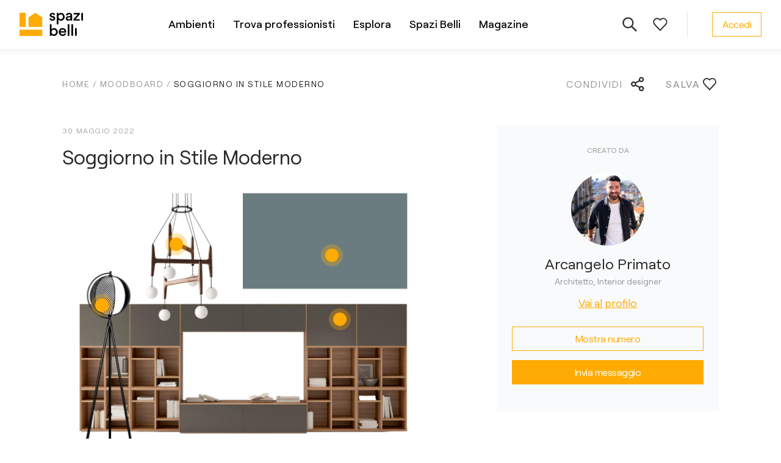

--- FILE ---
content_type: text/html; charset=utf-8
request_url: https://www.spazibelli.com/moodboard/soggiorno-in-stile-moderno-b
body_size: 13170
content:
<!DOCTYPE html><html lang="it"><head><script>
              dataLayer = [];

              window.dataLayer.push({
                originalLocation: document.location.protocol + '//' +
                                  document.location.hostname +
                                  document.location.pathname +
                                  document.location.search
              });
          </script><script>(function(w,d,s,l,i){w[l]=w[l]||[];w[l].push({'gtm.start':new Date().getTime(),event:'gtm.js'});var f=d.getElementsByTagName(s)[0],j=d.createElement(s),dl=l!='dataLayer'?'&l='+l:'';j.async=true;j.src='https://www.googletagmanager.com/gtm.js?id='+i+dl;f.parentNode.insertBefore(j,f);})(window,document,'script','dataLayer','GTM-KF8Q8VX');</script><link rel="icon" href="/favicon.ico" sizes="any"/><link rel="icon" href="/favicon.svg" type="image/svg+xml"/><link rel="apple-touch-icon" href="/apple-touch-icon.png"/><link rel="manifest" href="/site.webmanifest"/><meta charSet="utf-8"/><meta name="viewport" content="width=device-width, initial-scale=1"/><title>Soggiorno in Stile Moderno di Arcangelo Primato - Spazi Belli</title><meta name="description" content="Linee pulite, forme semplici e colori tenui caratterizzano questo soggiorno. La finitura in essenza di alcuni prodotti, come la lampada Astra di Porada, gli inserti della parete tv e il parquet Listone Giordano, donano calore all&#x27;ambiente."/><meta property="og:url" content="https://www.spazibelli.com/moodboard/soggiorno-in-stile-moderno-b"/><meta property="og:title"/><meta property="og:description" content="Idee e soluzioni per arredare i tuoi ambienti realizzate dai migliori professionisti."/><meta property="og:image" content="https://www.spazibelli.com/djmedia/specialist_moodboard_featured_images/Soggiorno_in_Stile_Moderno_-_Arcangelo_Primato.png"/><meta name="next-head-count" content="8"/><link rel="preload" href="/_next/static/css/47f295175f101c141974.css" as="style"/><link rel="stylesheet" href="/_next/static/css/47f295175f101c141974.css" data-n-g=""/><noscript data-n-css=""></noscript><script defer="" nomodule="" src="/_next/static/chunks/polyfills-e7a279300235e161e32a.js"></script><script src="/_next/static/chunks/webpack-6324ca1e2c7969ab3fcc.js" defer=""></script><script src="/_next/static/chunks/framework-3af989d3dbeb77832f99.js" defer=""></script><script src="/_next/static/chunks/main-5880b1d57202aca5456a.js" defer=""></script><script src="/_next/static/chunks/pages/_app-1f7f5d1773944bd66b77.js" defer=""></script><script src="/_next/static/chunks/pages/moodboard/%5B%5B...slug%5D%5D-064bcf7d653a8b2e0d89.js" defer=""></script><script src="/_next/static/lXzHrByxrpdJNjcszbMX3/_buildManifest.js" defer=""></script><script src="/_next/static/lXzHrByxrpdJNjcszbMX3/_ssgManifest.js" defer=""></script><style data-styled="" data-styled-version="5.3.0">.kObYwV{display:inline-block;vertical-align:middle;fill:currentColor;-webkit-transition:color 0.2s;transition:color 0.2s;}/*!sc*/
data-styled.g1[id="Icon__Svg-sc-19wzpwr-0"]{content:"kObYwV,"}/*!sc*/
.gqVhdx{width:120px;height:120px;border-radius:50%;background-image:url(/djmedia/avatar_images/user_avatar_8de324440a.jpeg);background-size:cover;background-position:center;-webkit-flex-shrink:0;-ms-flex-negative:0;flex-shrink:0;}/*!sc*/
data-styled.g9[id="Avatar__Image-sc-1evjycx-2"]{content:"gqVhdx,"}/*!sc*/
.kYLZku{display:-webkit-inline-box;display:-webkit-inline-flex;display:-ms-inline-flexbox;display:inline-flex;-webkit-align-items:center;-webkit-box-align:center;-ms-flex-align:center;align-items:center;-webkit-box-pack:justify;-webkit-justify-content:space-between;-ms-flex-pack:justify;justify-content:space-between;font-size:16px;line-height:1.5;-webkit-letter-spacing:-0.5px;-moz-letter-spacing:-0.5px;-ms-letter-spacing:-0.5px;letter-spacing:-0.5px;cursor:pointer;padding:7px 16px;background:rgba(255,255,255,0.07);border: 1px solid #ffab03;color:#ffab03;}/*!sc*/
.kYLZku:hover{background:rgba(255,255,255,0.15);}/*!sc*/
@media (max-width:767px){.kYLZku{width:100%;}}/*!sc*/
.egouZc{display:-webkit-inline-box;display:-webkit-inline-flex;display:-ms-inline-flexbox;display:inline-flex;-webkit-align-items:center;-webkit-box-align:center;-ms-flex-align:center;align-items:center;-webkit-box-pack:center;-webkit-justify-content:center;-ms-flex-pack:center;justify-content:center;font-size:16px;line-height:1.5;-webkit-letter-spacing:-0.5px;-moz-letter-spacing:-0.5px;-ms-letter-spacing:-0.5px;letter-spacing:-0.5px;cursor:pointer;padding:12px 18px;background:rgba(255,255,255,0.07);border: 1px solid #ffab03;color:#ffab03;}/*!sc*/
.egouZc:hover{background:rgba(255,255,255,0.15);}/*!sc*/
@media (max-width:767px){.egouZc{width:100%;}}/*!sc*/
.kBNfIj{display:-webkit-inline-box;display:-webkit-inline-flex;display:-ms-inline-flexbox;display:inline-flex;-webkit-align-items:center;-webkit-box-align:center;-ms-flex-align:center;align-items:center;-webkit-box-pack:center;-webkit-justify-content:center;-ms-flex-pack:center;justify-content:center;font-size:16px;line-height:1.5;-webkit-letter-spacing:-0.5px;-moz-letter-spacing:-0.5px;-ms-letter-spacing:-0.5px;letter-spacing:-0.5px;cursor:pointer;padding:13px 19px;background:#ffab03;border:0;color:#fff;-webkit-transition:padding 0.4s;transition:padding 0.4s;-webkit-undefined;-ms-flex-undefined;undefined;}/*!sc*/
.kBNfIj:hover{false;}/*!sc*/
@media (max-width:767px){.kBNfIj{width:100%;}}/*!sc*/
data-styled.g19[id="Button__StyledButton-sc-jx3ejf-0"]{content:"kYLZku,egouZc,kBNfIj,"}/*!sc*/
.cIhNdC{width:100%;max-width:114rem;margin:0 auto;}/*!sc*/
@media (max-width:1439px){.cIhNdC{padding:0 3.2rem;}}/*!sc*/
@media (max-width:1023px){.cIhNdC{padding:0 3.2rem;}}/*!sc*/
@media (max-width:767px){.cIhNdC{padding:0 2.4rem;}}/*!sc*/
data-styled.g20[id="UI__Columner-sc-fr1th2-0"]{content:"cIhNdC,"}/*!sc*/
.gnIHJY{display:-webkit-box;display:-webkit-flex;display:-ms-flexbox;display:flex;-webkit-align-items:center;-webkit-box-align:center;-ms-flex-align:center;align-items:center;cursor:pointer;}/*!sc*/
.gnIHJY svg{margin-right:8px;}/*!sc*/
@media (max-width:767px){}/*!sc*/
data-styled.g29[id="Back__Wrapper-sc-yf1gs7-0"]{content:"gnIHJY,"}/*!sc*/
@media (max-width:1023px){.hzlZYN{display:none;}}/*!sc*/
data-styled.g30[id="Back__Label-sc-yf1gs7-1"]{content:"hzlZYN,"}/*!sc*/
.eaZHJB{color:inherit;-webkit-text-decoration:none;text-decoration:none;}/*!sc*/
data-styled.g36[id="AnchorLink__A-sc-bqqvmc-0"]{content:"eaZHJB,"}/*!sc*/
.cZfkoL{color:#ffab03;font-size:18px;-webkit-text-decoration:underline;text-decoration:underline;cursor:pointer;}/*!sc*/
.cZfkoL:hover{-webkit-text-decoration:none;text-decoration:none;}/*!sc*/
data-styled.g37[id="SimpleLink__Text-sc-15yl9jh-0"]{content:"cZfkoL,"}/*!sc*/
.ijAjRK{display:none;margin-left:5px;-webkit-transition:0.2s;transition:0.2s;}/*!sc*/
data-styled.g148[id="LinkArrow__StyledIcon-sc-1201k24-0"]{content:"ijAjRK,"}/*!sc*/
.hQrrmm{display:-webkit-inline-box;display:-webkit-inline-flex;display:-ms-inline-flexbox;display:inline-flex;-webkit-align-items:center;-webkit-box-align:center;-ms-flex-align:center;align-items:center;width:auto;color:#282828;cursor:pointer;-webkit-text-decoration:underline;text-decoration:underline;}/*!sc*/
.hQrrmm:hover .LinkArrow__StyledIcon-sc-1201k24-0{display:inline;}/*!sc*/
.hQrrmm .LinkArrow__StyledIcon-sc-1201k24-0{display:inline;}/*!sc*/
.fHHQSy{display:-webkit-inline-box;display:-webkit-inline-flex;display:-ms-inline-flexbox;display:inline-flex;-webkit-align-items:center;-webkit-box-align:center;-ms-flex-align:center;align-items:center;-webkit-box-pack:justify;-webkit-justify-content:space-between;-ms-flex-pack:justify;justify-content:space-between;width:100%;color:#fff;cursor:pointer;-webkit-text-decoration:none;text-decoration:none;}/*!sc*/
.fHHQSy:hover{-webkit-text-decoration:underline;text-decoration:underline;}/*!sc*/
.fHHQSy .LinkArrow__StyledIcon-sc-1201k24-0{display:inline;}/*!sc*/
data-styled.g149[id="LinkArrow__Wrapper-sc-1201k24-1"]{content:"hQrrmm,fHHQSy,"}/*!sc*/
@media (max-width:1023px){.chvreS{display:-webkit-box;display:-webkit-flex;display:-ms-flexbox;display:flex;-webkit-flex-wrap:wrap;-ms-flex-wrap:wrap;flex-wrap:wrap;-webkit-flex-direction:column;-ms-flex-direction:column;flex-direction:column;height:auto;}}/*!sc*/
data-styled.g150[id="MenuItems__Wrapper-sc-t4v9kp-0"]{content:"chvreS,"}/*!sc*/
.joIZhK{margin-bottom:16px;font-size:18px;line-height:1.56;-webkit-letter-spacing:-0.5px;-moz-letter-spacing:-0.5px;-ms-letter-spacing:-0.5px;letter-spacing:-0.5px;}/*!sc*/
@media (max-width:1023px){.joIZhK{width:90%;margin-right:35px;margin-bottom:12px;font-size:16px;}.joIZhK svg{width:19px;height:18px;}}/*!sc*/
@media (max-width:767px){.joIZhK{width:100%;}}/*!sc*/
@media (max-width:539px){.joIZhK:nth-child(3),.joIZhK:nth-child(4),.joIZhK:only-child{width:100%;}}/*!sc*/
data-styled.g151[id="MenuItems__Item-sc-t4v9kp-1"]{content:"joIZhK,"}/*!sc*/
.flYdYl{width:200px;margin:0 125px 20px 0;}/*!sc*/
.flYdYl:first-child{grid-column:1;grid-row:1 / span 2;}/*!sc*/
.flYdYl:nth-child(2){grid-column:2;grid-row:1 / span 2;}/*!sc*/
.flYdYl:last-child{-webkit-align-self:flex-end;-ms-flex-item-align:end;align-self:flex-end;}/*!sc*/
@media (max-width:1439px){.flYdYl{margin-right:95px;}}/*!sc*/
@media (max-width:1023px){.flYdYl{width:100%;margin:0 0 30px 0;}.flYdYl:last-child{-webkit-align-self:flex-start;-ms-flex-item-align:start;align-self:flex-start;}}/*!sc*/
@media (max-width:539px){.flYdYl{width:100%;margin:0 0 30px 0;}.flYdYl:nth-child(4),.flYdYl:only-child{width:100%;margin:0 0 30px 0;}}/*!sc*/
data-styled.g152[id="Menu__Section-sc-12z5vpm-0"]{content:"flYdYl,"}/*!sc*/
.goTpdp{margin-bottom:28px;color:#ffab03;text-transform:uppercase;font-size:12px;font-weight:500;-webkit-letter-spacing:1.5px;-moz-letter-spacing:1.5px;-ms-letter-spacing:1.5px;letter-spacing:1.5px;}/*!sc*/
@media (max-width:1023px){.goTpdp{margin-bottom:20px;font-size:14px;}}/*!sc*/
data-styled.g153[id="Menu__Title-sc-12z5vpm-1"]{content:"goTpdp,"}/*!sc*/
.iSfPlp{padding:48px 0 38px;background:#282828;}/*!sc*/
@media (max-width:1023px){.iSfPlp{padding:32px 0 22px;}}/*!sc*/
data-styled.g154[id="Footer__Wrapper-sc-moh8zc-0"]{content:"iSfPlp,"}/*!sc*/
.hXpDDY{display:grid;grid-template-columns:194px 1fr;border-bottom:1px solid #979797;}/*!sc*/
@media (max-width:1023px){.hXpDDY{display:-webkit-box;display:-webkit-flex;display:-ms-flexbox;display:flex;border:0;}}/*!sc*/
data-styled.g155[id="Footer__Top-sc-moh8zc-1"]{content:"hXpDDY,"}/*!sc*/
.kieWGz{display:-webkit-box;display:-webkit-flex;display:-ms-flexbox;display:flex;-webkit-flex-direction:column;-ms-flex-direction:column;flex-direction:column;-webkit-box-pack:justify;-webkit-justify-content:space-between;-ms-flex-pack:justify;justify-content:space-between;padding:0 40px 60px 0;}/*!sc*/
@media (max-width:1023px){.kieWGz{display:none;}}/*!sc*/
data-styled.g156[id="Footer__Logo-sc-moh8zc-2"]{content:"kieWGz,"}/*!sc*/
.kNuRWL{width:136px;max-width:100%;}/*!sc*/
data-styled.g157[id="Footer__FinImage-sc-moh8zc-3"]{content:"kNuRWL,"}/*!sc*/
.kHUzlr{display:none;width:136px;-webkit-order:2;-ms-flex-order:2;order:2;margin-bottom:30px;}/*!sc*/
@media (max-width:1023px){.kHUzlr{display:block;}}/*!sc*/
data-styled.g158[id="Footer__FinImageBottom-sc-moh8zc-4"]{content:"kHUzlr,"}/*!sc*/
.cGqkvR{display:grid;grid-template-columns:repeat(3,32%);}/*!sc*/
@media (max-width:1023px){.cGqkvR{grid-template-columns:1fr 1fr;width:100%;height:auto;-webkit-flex-direction:row;-ms-flex-direction:row;flex-direction:row;}}/*!sc*/
@media (max-width:767px){.cGqkvR{display:-webkit-box;display:-webkit-flex;display:-ms-flexbox;display:flex;width:100%;-webkit-flex-direction:column;-ms-flex-direction:column;flex-direction:column;}}/*!sc*/
data-styled.g159[id="Footer__Sections-sc-moh8zc-5"]{content:"cGqkvR,"}/*!sc*/
.jpJvKA{display:-webkit-box;display:-webkit-flex;display:-ms-flexbox;display:flex;-webkit-align-items:center;-webkit-box-align:center;-ms-flex-align:center;align-items:center;padding-top:15px;font-size:14px;line-height:1.3;}/*!sc*/
@media (max-width:1023px){.jpJvKA{-webkit-flex-direction:column;-ms-flex-direction:column;flex-direction:column;-webkit-align-items:flex-start;-webkit-box-align:flex-start;-ms-flex-align:flex-start;align-items:flex-start;}}/*!sc*/
data-styled.g160[id="Footer__Bottom-sc-moh8zc-6"]{content:"jpJvKA,"}/*!sc*/
.cqmrns{margin-right:20px;color:#fff;}/*!sc*/
@media (max-width:1023px){.cqmrns{-webkit-order:2;-ms-flex-order:2;order:2;margin-bottom:22px;}}/*!sc*/
data-styled.g161[id="Footer__Copyright-sc-moh8zc-7"]{content:"cqmrns,"}/*!sc*/
.ebICxF{display:-webkit-box;display:-webkit-flex;display:-ms-flexbox;display:flex;-webkit-flex-wrap:wrap;-ms-flex-wrap:wrap;flex-wrap:wrap;}/*!sc*/
@media (max-width:1023px){.ebICxF{-webkit-order:3;-ms-flex-order:3;order:3;}}/*!sc*/
data-styled.g162[id="Footer__Links-sc-moh8zc-8"]{content:"ebICxF,"}/*!sc*/
.kmvSuU{margin:0 20px 0 0;color:#fff;cursor:pointer;}/*!sc*/
@media (max-width:1023px){.kmvSuU{-webkit-text-decoration:underline;text-decoration:underline;}}/*!sc*/
data-styled.g163[id="Footer__StyledLink-sc-moh8zc-9"]{content:"kmvSuU,"}/*!sc*/
.gvrGAY{margin-left:auto;}/*!sc*/
@media (max-width:1023px){.gvrGAY{width:100%;display:-webkit-box;display:-webkit-flex;display:-ms-flexbox;display:flex;-webkit-flex-wrap:wrap;-ms-flex-wrap:wrap;flex-wrap:wrap;-webkit-order:1;-ms-flex-order:1;order:1;margin-left:0;margin-bottom:26px;}.gvrGAY svg{width:32px;height:32px;}}/*!sc*/
data-styled.g164[id="Footer__Social-sc-moh8zc-10"]{content:"gvrGAY,"}/*!sc*/
.hFtcRT{color:#ffab03;margin-left:18px;-webkit-text-decoration:underline;text-decoration:underline;}/*!sc*/
.hFtcRT:hover{-webkit-text-decoration:none;text-decoration:none;}/*!sc*/
@media (max-width:1023px){.hFtcRT{margin:0 18px 5px 0;}}/*!sc*/
data-styled.g165[id="Footer__SocialLink-sc-moh8zc-11"]{content:"hFtcRT,"}/*!sc*/
.jDSZYy{padding-left:40px;z-index:1;}/*!sc*/
@media (max-width:767px){.jDSZYy{padding-left:0;margin-left:auto;}}/*!sc*/
data-styled.g166[id="User__Wrapper-sc-d4fngs-0"]{content:"jDSZYy,"}/*!sc*/
.ivHQqM{display:-webkit-box;display:-webkit-flex;display:-ms-flexbox;display:flex;-webkit-align-items:center;-webkit-box-align:center;-ms-flex-align:center;align-items:center;height:40px;padding-right:20px;border-right:1px solid #e0e1e3;z-index:1;}/*!sc*/
.ivHQqM svg{fill:#2b2b2b;}/*!sc*/
@media (max-width:1023px){.ivHQqM{border-right:0;margin-left:auto;padding-right:0;}}/*!sc*/
data-styled.g168[id="Icons__Wrapper-sc-4zggn6-0"]{content:"ivHQqM,"}/*!sc*/
.kaUUEs{display:-webkit-box;display:-webkit-flex;display:-ms-flexbox;display:flex;-webkit-align-items:center;-webkit-box-align:center;-ms-flex-align:center;align-items:center;-webkit-box-pack:center;-webkit-justify-content:center;-ms-flex-pack:center;justify-content:center;width:48px;height:48px;border-radius:50%;cursor:pointer;margin-left:2px;}/*!sc*/
.kaUUEs:hover{background:#f7f8fa;}/*!sc*/
data-styled.g169[id="Icons__Circle-sc-4zggn6-1"]{content:"kaUUEs,"}/*!sc*/
.dMIcMM{max-width:1100px;margin:0 auto;}/*!sc*/
data-styled.g170[id="ui__Wrapper-sc-1czq1vq-0"]{content:"dMIcMM,"}/*!sc*/
.cBUJXs{display:-webkit-box;display:-webkit-flex;display:-ms-flexbox;display:flex;}/*!sc*/
@media (max-width:767px){.cBUJXs{-webkit-flex-direction:column;-ms-flex-direction:column;flex-direction:column;}}/*!sc*/
data-styled.g171[id="ui__Sections-sc-1czq1vq-1"]{content:"cBUJXs,"}/*!sc*/
.gvwXfy{font-size:14px;text-transform:uppercase;color:#979899;margin-bottom:10px;}/*!sc*/
data-styled.g172[id="ui__Title-sc-1czq1vq-2"]{content:"gvwXfy,"}/*!sc*/
.dpZhdM{display:-webkit-box;display:-webkit-flex;display:-ms-flexbox;display:flex;-webkit-flex-direction:column;-ms-flex-direction:column;flex-direction:column;}/*!sc*/
@media (max-width:767px){.dpZhdM{font-size:16px;}}/*!sc*/
data-styled.g173[id="ui__Items-sc-1czq1vq-3"]{content:"dpZhdM,"}/*!sc*/
.Ffrqa{font-size:16px;font-weight:500;}/*!sc*/
data-styled.g174[id="ui__MoreNoPad-sc-1czq1vq-4"]{content:"Ffrqa,"}/*!sc*/
.dhqQmv{font-size:16px;font-weight:500;margin-top:20px;}/*!sc*/
@media (max-width:767px){.dhqQmv{margin-top:5px;}}/*!sc*/
data-styled.g175[id="ui__More-sc-1czq1vq-5"]{content:"dhqQmv,"}/*!sc*/
.dbPIRC{margin-bottom:10px;cursor:pointer;}/*!sc*/
.dbPIRC:hover{-webkit-text-decoration:underline;text-decoration:underline;}/*!sc*/
data-styled.g176[id="ui__StyledLink-sc-1czq1vq-6"]{content:"dbPIRC,"}/*!sc*/
.eizcGu{margin-bottom:10px;}/*!sc*/
.eizcGu:hover{-webkit-text-decoration:underline;text-decoration:underline;}/*!sc*/
data-styled.g177[id="ui__LinkInner-sc-1czq1vq-7"]{content:"eizcGu,"}/*!sc*/
.hRvpsb{display:-webkit-box;display:-webkit-flex;display:-ms-flexbox;display:flex;-webkit-flex-direction:column;-ms-flex-direction:column;flex-direction:column;-webkit-flex-wrap:wrap;-ms-flex-wrap:wrap;flex-wrap:wrap;max-height:420px;}/*!sc*/
@media (max-width:767px){.hRvpsb{max-height:none;}}/*!sc*/
data-styled.g178[id="AmbientsMenu__Sections-sc-1c0w2q3-0"]{content:"hRvpsb,"}/*!sc*/
.cRHUFF{width:200px;margin-bottom:20px;}/*!sc*/
.cRHUFF:nth-child(7){width:180px;height:300px;}/*!sc*/
@media (max-width:767px){.cRHUFF{width:auto;}.cRHUFF:nth-child(7){width:auto;height:auto;}}/*!sc*/
data-styled.g179[id="AmbientsMenu__Section-sc-1c0w2q3-1"]{content:"cRHUFF,"}/*!sc*/
.ksQfPr{width:200px;}/*!sc*/
@media (max-width:767px){.ksQfPr{width:auto;margin-bottom:20px;}}/*!sc*/
data-styled.g180[id="ProfessionalsMenu__Section-sc-106isd-0"]{content:"ksQfPr,"}/*!sc*/
.iFagnH{width:240px;}/*!sc*/
@media (max-width:767px){.iFagnH{width:auto;margin-bottom:25px;}}/*!sc*/
data-styled.g181[id="ExplorerMenu__Section-sc-19pxzjz-0"]{content:"iFagnH,"}/*!sc*/
.hkKjmB{width:220px;}/*!sc*/
.hkKjmB:last-child{width:250px;}/*!sc*/
@media (max-width:767px){.hkKjmB{width:auto;margin-bottom:20px;}}/*!sc*/
data-styled.g182[id="GeneralMenu__Section-sc-1ic4yo0-0"]{content:"hkKjmB,"}/*!sc*/
.bVftOC{width:680px;padding-right:30px;}/*!sc*/
.bVftOC:nth-child(2){width:420px;padding-right:0;}/*!sc*/
@media (max-width:767px){.bVftOC{width:auto;padding-right:0;margin-bottom:25px;}.bVftOC:nth-child(2){width:auto;padding-right:0;}}/*!sc*/
data-styled.g184[id="ArticlesMenu__Section-sc-85unel-0"]{content:"bVftOC,"}/*!sc*/
.kyapgq{display:-webkit-box;display:-webkit-flex;display:-ms-flexbox;display:flex;-webkit-flex-direction:column;-ms-flex-direction:column;flex-direction:column;-webkit-flex-wrap:wrap;-ms-flex-wrap:wrap;flex-wrap:wrap;max-height:230px;}/*!sc*/
@media (max-width:767px){.kyapgq{font-size:16px;max-height:none;}}/*!sc*/
data-styled.g185[id="ArticlesMenu__Items-sc-85unel-1"]{content:"kyapgq,"}/*!sc*/
.jcGaMm{display:-webkit-box;display:-webkit-flex;display:-ms-flexbox;display:flex;-webkit-align-items:center;-webkit-box-align:center;-ms-flex-align:center;align-items:center;-webkit-box-pack:center;-webkit-justify-content:center;-ms-flex-pack:center;justify-content:center;margin:0 auto;height:80px;}/*!sc*/
data-styled.g187[id="Menu__Wrapper-sc-cm3ky5-0"]{content:"jcGaMm,"}/*!sc*/
.bAHFHm{display:-webkit-box;display:-webkit-flex;display:-ms-flexbox;display:flex;-webkit-align-items:center;-webkit-box-align:center;-ms-flex-align:center;align-items:center;height:100%;padding:0 15px;}/*!sc*/
data-styled.g188[id="Menu__MenuItem-sc-cm3ky5-1"]{content:"bAHFHm,"}/*!sc*/
.gSwhPH{color:#000;font-size:18px;font-weight:500;cursor:pointer;border-bottom:2px solid transparent;}/*!sc*/
.Menu__MenuItem-sc-cm3ky5-1:hover .Menu__Link-sc-cm3ky5-2{border-bottom:2px solid;}/*!sc*/
data-styled.g189[id="Menu__Link-sc-cm3ky5-2"]{content:"gSwhPH,"}/*!sc*/
.bRoKvq{display:none;position:absolute;top:80px;left:0;right:0;background:#fff;padding:44px 150px 70px;font-size:16px;}/*!sc*/
data-styled.g190[id="Menu__SubMenu-sc-cm3ky5-3"]{content:"bRoKvq,"}/*!sc*/
.iYZlfE{position:fixed;width:100%;height:100vh;display:none;content:'';background:rgba(0,0,0,0.48);z-index:-1;top:80px;left:0;right:0;bottom:0;}/*!sc*/
data-styled.g191[id="Menu__Overlay-sc-cm3ky5-4"]{content:"iYZlfE,"}/*!sc*/
.iUbCWR{height:80px;z-index:210;position:fixed;left:0;right:0;top:0;background:#fff;-webkit-undefined;-ms-flex-undefined;undefined;}/*!sc*/
.iUbCWR::after{position:absolute;display:block;content:'';top:100%;left:0;right:0;width:100%;height:12px;background:linear-gradient(to bottom,rgba(0,0,0,0.04),rgba(0,0,0,0));z-index:-1;}/*!sc*/
@media (max-width:1023px){.iUbCWR{position:absolute;height:64px;}}/*!sc*/
@media (max-width:767px){.iUbCWR{padding:12px 22px 12px 30px;}}/*!sc*/
data-styled.g207[id="InnerHeader__Wrapper-sc-1pwev2-0"]{content:"iUbCWR,"}/*!sc*/
.kKNGgd{display:-webkit-box;display:-webkit-flex;display:-ms-flexbox;display:flex;width:1200px;height:100%;margin:0 auto;-webkit-align-items:center;-webkit-box-align:center;-ms-flex-align:center;align-items:center;-webkit-box-pack:justify;-webkit-justify-content:space-between;-ms-flex-pack:justify;justify-content:space-between;padding:20px 0;}/*!sc*/
@media (max-width:1439px){.kKNGgd{width:auto;padding:20px 32px;}}/*!sc*/
@media (max-width:767px){.kKNGgd{padding:0;}}/*!sc*/
data-styled.g208[id="InnerHeader__StyledColumner-sc-1pwev2-1"]{content:"kKNGgd,"}/*!sc*/
.kjRlmb{z-index:1;}/*!sc*/
@media (max-width:1023px){.kjRlmb svg{width:80px;height:29px;}}/*!sc*/
.kjRlmb:hover{cursor:pointer;}/*!sc*/
data-styled.g209[id="InnerHeader__Logo-sc-1pwev2-2"]{content:"kjRlmb,"}/*!sc*/
.fBzyFe{display:-webkit-box;display:-webkit-flex;display:-ms-flexbox;display:flex;-webkit-flex-direction:column;-ms-flex-direction:column;flex-direction:column;position:relative;min-height:100vh;}/*!sc*/
data-styled.g216[id="InnerLayout__Container-sc-1xcy8us-0"]{content:"fBzyFe,"}/*!sc*/
.iJycyn{height:100%;color:#282828;font-size:18px;-webkit-flex:auto;-ms-flex:auto;flex:auto;margin-top:0px;padding-top:90px;padding-bottom:0px;}/*!sc*/
data-styled.g217[id="InnerLayout__MainWrapper-sc-1xcy8us-1"]{content:"iJycyn,"}/*!sc*/
.hkcXZS{display:-webkit-box;display:-webkit-flex;display:-ms-flexbox;display:flex;-webkit-align-items:center;-webkit-box-align:center;-ms-flex-align:center;align-items:center;cursor:pointer;}/*!sc*/
.hkcXZS svg{margin-left:8px;}/*!sc*/
@media (max-width:767px){.hkcXZS svg{width:24px;height:24px;}}/*!sc*/
data-styled.g224[id="Share__Wrapper-sc-9n7wl6-0"]{content:"hkcXZS,"}/*!sc*/
@media (max-width:1023px){.fpLBnL{display:none;}}/*!sc*/
data-styled.g225[id="Share__Label-sc-9n7wl6-1"]{content:"fpLBnL,"}/*!sc*/
.esTJvp{cursor:pointer;}/*!sc*/
data-styled.g446[id="Like__StyledIcon-sc-1yq2cwq-0"]{content:"esTJvp,"}/*!sc*/
.iODSmg{display:-webkit-box;display:-webkit-flex;display:-ms-flexbox;display:flex;-webkit-flex-direction:column;-ms-flex-direction:column;flex-direction:column;-webkit-align-items:center;-webkit-box-align:center;-ms-flex-align:center;align-items:center;-webkit-box-pack:center;-webkit-justify-content:center;-ms-flex-pack:center;justify-content:center;padding:32px 25px 45px;background:#f9fafb;}/*!sc*/
@media (max-width:1023px){.iODSmg{margin-right:-3.2rem;margin-left:-3.2rem;}}/*!sc*/
@media (max-width:767px){.iODSmg{margin-top:40px;margin-right:-2.4rem;margin-left:-2.4rem;}}/*!sc*/
data-styled.g768[id="Author__Wrapper-sc-yuxam8-0"]{content:"iODSmg,"}/*!sc*/
.emrxff{color:#a8a8a8;font-size:12px;font-weight:500;text-transform:uppercase;margin-bottom:28px;}/*!sc*/
data-styled.g769[id="Author__Title-sc-yuxam8-1"]{content:"emrxff,"}/*!sc*/
.blbDGH{font-size:24px;margin-top:12px;text-align:center;}/*!sc*/
data-styled.g770[id="Author__Name-sc-yuxam8-2"]{content:"blbDGH,"}/*!sc*/
.kNlFPx{font-size:14px;color:#979899;margin-bottom:12px;}/*!sc*/
data-styled.g771[id="Author__Category-sc-yuxam8-3"]{content:"kNlFPx,"}/*!sc*/
.jpyMAX{width:100%;display:grid;grid-template-columns:1fr;grid-gap:15px;-webkit-align-items:center;-webkit-box-align:center;-ms-flex-align:center;align-items:center;padding-top:25px;}/*!sc*/
data-styled.g772[id="Author__ContactButtonsWrapper-sc-yuxam8-4"]{content:"jpyMAX,"}/*!sc*/
.cMrIxG{position:relative;font-size:0;margin-bottom:50px;}/*!sc*/
data-styled.g791[id="Tags__ImageWrapper-sc-fglp0j-0"]{content:"cMrIxG,"}/*!sc*/
.fmMFYg{max-width:100%;margin-bottom:30px;}/*!sc*/
data-styled.g792[id="Tags__Image-sc-fglp0j-1"]{content:"fmMFYg,"}/*!sc*/
.bhRgCp{display:-webkit-box;display:-webkit-flex;display:-ms-flexbox;display:flex;-webkit-align-items:center;-webkit-box-align:center;-ms-flex-align:center;align-items:center;-webkit-box-pack:justify;-webkit-justify-content:space-between;-ms-flex-pack:justify;justify-content:space-between;padding:22px 0 32px;font-size:16px;-webkit-letter-spacing:2px;-moz-letter-spacing:2px;-ms-letter-spacing:2px;letter-spacing:2px;text-transform:uppercase;color:#979899;}/*!sc*/
.bhRgCp svg{fill:#2b2b2b;}/*!sc*/
@media (max-width:767px){.bhRgCp{padding-top:0;}}/*!sc*/
data-styled.g795[id="MoodboardInfo__Operations-sc-lt1fez-0"]{content:"bhRgCp,"}/*!sc*/
.iEOHlg{display:grid;grid-template-columns:1fr 364px;grid-gap:120px;-webkit-align-items:flex-start;-webkit-box-align:flex-start;-ms-flex-align:flex-start;align-items:flex-start;}/*!sc*/
@media (max-width:767px){.iEOHlg{display:block;}}/*!sc*/
data-styled.g796[id="MoodboardInfo__PageWrapper-sc-lt1fez-1"]{content:"iEOHlg,"}/*!sc*/
.hNVeta{font-size:16px;}/*!sc*/
@media (max-width:767px){.hNVeta{width:auto;}}/*!sc*/
data-styled.g797[id="MoodboardInfo__Wrapper-sc-lt1fez-2"]{content:"hNVeta,"}/*!sc*/
.eAMyte{color:#a8a8a8;font-size:12px;-webkit-letter-spacing:1.5px;-moz-letter-spacing:1.5px;-ms-letter-spacing:1.5px;letter-spacing:1.5px;text-transform:uppercase;margin-bottom:16px;}/*!sc*/
data-styled.g798[id="MoodboardInfo__Date-sc-lt1fez-3"]{content:"eAMyte,"}/*!sc*/
.jmgEbD{font-size:32px;font-weight:inherit;line-height:1.2;margin:0 0 24px;}/*!sc*/
data-styled.g799[id="MoodboardInfo__Title-sc-lt1fez-4"]{content:"jmgEbD,"}/*!sc*/
.gPmzpy{color:#282828;margin-bottom:30px;}/*!sc*/
data-styled.g800[id="MoodboardInfo__Content-sc-lt1fez-5"]{content:"gPmzpy,"}/*!sc*/
.faQlB{display:grid;grid-template-columns:130px 160px;grid-gap:40px;margin-bottom:30px;}/*!sc*/
@media (max-width:767px){.faQlB{grid-template-columns:48% 48%;grid-gap:32px 20px;}}/*!sc*/
data-styled.g801[id="MoodboardInfo__Details-sc-lt1fez-6"]{content:"faQlB,"}/*!sc*/
.dBFOfg{margin-bottom:6px;font-weight:500;}/*!sc*/
data-styled.g803[id="MoodboardInfo__ItemTitle-sc-lt1fez-8"]{content:"dBFOfg,"}/*!sc*/
.fgnjJQ{display:-webkit-box;display:-webkit-flex;display:-ms-flexbox;display:flex;-webkit-align-items:flex-start;-webkit-box-align:flex-start;-ms-flex-align:flex-start;align-items:flex-start;}/*!sc*/
.fgnjJQ svg{margin:0 4px 0 -2px;fill:#ffab03;-webkit-flex-shrink:0;-ms-flex-negative:0;flex-shrink:0;}/*!sc*/
data-styled.g804[id="MoodboardInfo__ItemValue-sc-lt1fez-9"]{content:"fgnjJQ,"}/*!sc*/
.fRkMHo{display:-webkit-box;display:-webkit-flex;display:-ms-flexbox;display:flex;-webkit-align-items:center;-webkit-box-align:center;-ms-flex-align:center;align-items:center;}/*!sc*/
data-styled.g805[id="MoodboardInfo__Right-sc-lt1fez-10"]{content:"fRkMHo,"}/*!sc*/
.fwzTWt{display:-webkit-box;display:-webkit-flex;display:-ms-flexbox;display:flex;-webkit-align-items:center;-webkit-box-align:center;-ms-flex-align:center;align-items:center;text-transform:uppercase;color:#979899;font-size:16px;font-weight:500;margin-left:30px;}/*!sc*/
@media (max-width:767px){.fwzTWt{font-size:0;margin-left:10px;}}/*!sc*/
data-styled.g806[id="MoodboardInfo__Save-sc-lt1fez-11"]{content:"fwzTWt,"}/*!sc*/
@font-face{font-family:Roobert;font-display:block;src:url("/fonts/Roobert-Regular.woff") format("woff"), url("/fonts/Roobert-Regular.woff2") format("woff2");font-weight:400;font-style:normal;}/*!sc*/
@font-face{font-family:Roobert;font-display:block;src:url("/fonts/Roobert-Light.woff") format("woff"), url("/fonts/Roobert-Light.woff2") format("woff2");font-weight:300;font-style:normal;}/*!sc*/
@font-face{font-family:Roobert;font-display:block;src:url("/fonts/Roobert-Medium.woff") format("woff"), url("/fonts/Roobert-Medium.woff2") format("woff2");font-weight:500;font-style:normal;}/*!sc*/
@font-face{font-family:Roobert;font-display:block;src:url("/fonts/Roobert-Bold.woff") format("woff"), url("/fonts/Roobert-Bold.woff2") format("woff2");font-weight:700;font-style:normal;}/*!sc*/
@font-face{font-family:Roobert;font-display:block;src:url("/fonts/Roobert-SemiBold.woff") format("woff"), url("/fonts/Roobert-SemiBold.woff2") format("woff2");font-weight:600;font-style:normal;}/*!sc*/
html{-moz-osx-font-smoothing:grayscale;-webkit-font-smoothing:antialiased;background-color:#fff;font-family:'Roobert',sans-serif;font-weight:normal;font-style:normal;font-size:62.5%;line-height:1.5;}/*!sc*/
button,input,optgroup,select,textarea{font-family:'Roobert';font-weight:normal;font-style:normal;}/*!sc*/
html,body,#root{height:100%;margin:0;}/*!sc*/
*,*::before,*::after{margin:0;padding:0;-webkit-tap-highlight-color:transparent;outline:0;box-sizing:border-box;}/*!sc*/
button{background:none;border:none;outline:none;}/*!sc*/
a{-webkit-text-decoration:none;text-decoration:none;color:inherit;}/*!sc*/
input{background-image:none !important;}/*!sc*/
#nprogress .bar{background:#ffab03;}/*!sc*/
#nprogress .peg{box-shadow:0 0 10px #ffab03,0 0 5px #ffab03;}/*!sc*/
.scrollbar-view{padding-right:17px;}/*!sc*/
.scrollbar-track{height:100%;top:0;right:0;opacity:1!important;}/*!sc*/
.scrollbar-thumb{border-radius:4px;background-color:rgba(0,0,0,0.2);}/*!sc*/
.paginator{display:-webkit-box;display:-webkit-flex;display:-ms-flexbox;display:flex;-webkit-align-items:center;-webkit-box-align:center;-ms-flex-align:center;align-items:center;margin:0;padding:0;list-style-type:none;}/*!sc*/
.paginator a{width:100%;height:100%;display:-webkit-box;display:-webkit-flex;display:-ms-flexbox;display:flex;-webkit-align-items:center;-webkit-box-align:center;-ms-flex-align:center;align-items:center;-webkit-box-pack:center;-webkit-justify-content:center;-ms-flex-pack:center;justify-content:center;}/*!sc*/
.paginator-prev,.paginator-next,.paginator-page{width:32px;height:32px;font-size:16px;text-align:center;margin:0 6px;border-radius:50%;line-height:2;cursor:pointer;}/*!sc*/
.paginator-prev:hover,.paginator-next:hover,.paginator-page:hover{background-color:#f7f8fa;}/*!sc*/
.paginator-page.selected{background-color:#282828;color:#fff;}/*!sc*/
.paginator-prev a,.paginator-next a{display:block;position:relative;width:100%;height:100%;}/*!sc*/
.paginator-prev a:before,.paginator-next a:before{position:absolute;content:'';width:8px;height:8px;right:0;top:0;left:0;bottom:0;margin:auto;border-right:1px solid #2b2b2b;border-bottom:1px solid #2b2b2b;}/*!sc*/
.paginator-next a:before{right:2px;-webkit-transform:rotate(-45deg);-ms-transform:rotate(-45deg);transform:rotate(-45deg);}/*!sc*/
.paginator-prev a:before{left:2px;-webkit-transform:rotate(135deg);-ms-transform:rotate(135deg);transform:rotate(135deg);}/*!sc*/
.paginator-prev.disabled a:before,.paginator-next.disabled a:before{border-color:#e0e1e3;}/*!sc*/
.react-transform-wrapper{overflow:visible!important;}/*!sc*/
data-styled.g807[id="sc-global-jhVMey1"]{content:"sc-global-jhVMey1,"}/*!sc*/
</style></head><body><noscript><noscript><iframe src="https://www.googletagmanager.com/ns.html?id=GTM-KF8Q8VX" height="0" width="0" style="display:none;visibility:hidden"></iframe></noscript></noscript><div><svg xmlns="http://www.w3.org/2000/svg" xmlns:xlink="http://www.w3.org/1999/xlink" style="position: absolute; width: 0; height: 0" aria-hidden="true" id="__SVG_SPRITE_NODE__"></svg></div><div id="__next"><div class="InnerLayout__Container-sc-1xcy8us-0 fBzyFe"><header class="InnerHeader__Wrapper-sc-1pwev2-0 iUbCWR"><div class="InnerHeader__StyledColumner-sc-1pwev2-1 kKNGgd"><div class="InnerHeader__Logo-sc-1pwev2-2 kjRlmb"><a href="/" class="AnchorLink__A-sc-bqqvmc-0 eaZHJB"><img src="/server-images/icon-logo-yellow.svg" width="104"/></a></div><div class="Menu__Wrapper-sc-cm3ky5-0 jcGaMm"><div class="Menu__MenuItem-sc-cm3ky5-1 bAHFHm"><div class="Menu__Link-sc-cm3ky5-2 gSwhPH">Ambienti</div><div class="Menu__SubMenu-sc-cm3ky5-3 bRoKvq"><div class="ui__Wrapper-sc-1czq1vq-0 dMIcMM"><div class="AmbientsMenu__Sections-sc-1c0w2q3-0 hRvpsb"><div class="AmbientsMenu__Section-sc-1c0w2q3-1 cRHUFF"><div class="ui__Title-sc-1czq1vq-2 gvwXfy">Zona giorno</div><div class="ui__Items-sc-1czq1vq-3 dpZhdM"><a href="/ambienti/cucina" class="ui__StyledLink-sc-1czq1vq-6 dbPIRC">Cucina</a><a href="/ambienti/soggiorno" class="ui__StyledLink-sc-1czq1vq-6 dbPIRC">Soggiorno</a><a href="/ambienti/sala-da-pranzo" class="ui__StyledLink-sc-1czq1vq-6 dbPIRC">Sala da pranzo</a><a href="/ambienti/openspace-sala-cucina" class="ui__StyledLink-sc-1czq1vq-6 dbPIRC">Openspace</a></div></div><div class="AmbientsMenu__Section-sc-1c0w2q3-1 cRHUFF"><div class="ui__Title-sc-1czq1vq-2 gvwXfy">Cucine</div><div class="ui__Items-sc-1czq1vq-3 dpZhdM"><a href="/ambienti/cucina/moderno" class="ui__StyledLink-sc-1czq1vq-6 dbPIRC">Stile moderno</a><a href="/ambienti/cucina/shabby-chic" class="ui__StyledLink-sc-1czq1vq-6 dbPIRC">Stile shabby chic</a><a href="/ambienti/cucina/industriale" class="ui__StyledLink-sc-1czq1vq-6 dbPIRC">Stile industriale</a><a href="/ambienti/cucina/rustico" class="ui__StyledLink-sc-1czq1vq-6 dbPIRC">Stile rustico</a><a href="/ambienti/cucina/scandinavo" class="ui__StyledLink-sc-1czq1vq-6 dbPIRC">Stile scandinavo</a></div></div><div class="AmbientsMenu__Section-sc-1c0w2q3-1 cRHUFF"><div class="ui__Title-sc-1czq1vq-2 gvwXfy">Soggiorni</div><div class="ui__Items-sc-1czq1vq-3 dpZhdM"><a href="/ambienti/soggiorno/moderno" class="ui__StyledLink-sc-1czq1vq-6 dbPIRC">Stile moderno</a><a href="/ambienti/soggiorno/classico" class="ui__StyledLink-sc-1czq1vq-6 dbPIRC">Stile classico</a><a href="/ambienti/soggiorno/industriale" class="ui__StyledLink-sc-1czq1vq-6 dbPIRC">Stile industriale</a><a href="/ambienti/soggiorno/shabby-chic" class="ui__StyledLink-sc-1czq1vq-6 dbPIRC">Stile shabby chic</a></div></div><div class="AmbientsMenu__Section-sc-1c0w2q3-1 cRHUFF"><div class="ui__Title-sc-1czq1vq-2 gvwXfy">Zona notte</div><div class="ui__Items-sc-1czq1vq-3 dpZhdM"><a href="/ambienti/camera-da-letto" class="ui__StyledLink-sc-1czq1vq-6 dbPIRC">Camera da letto</a><a href="/ambienti/bambini" class="ui__StyledLink-sc-1czq1vq-6 dbPIRC">Cameretta</a><a href="/ambienti/cabina-armadio" class="ui__StyledLink-sc-1czq1vq-6 dbPIRC">Cabina armadio</a><a href="/ambienti/bagno" class="ui__StyledLink-sc-1czq1vq-6 dbPIRC">Bagno</a><a href="/ambienti/bagno-di-servizio" class="ui__StyledLink-sc-1czq1vq-6 dbPIRC">Bagno di servizio</a></div></div><div class="AmbientsMenu__Section-sc-1c0w2q3-1 cRHUFF"><div class="ui__Title-sc-1czq1vq-2 gvwXfy">Bagni</div><div class="ui__Items-sc-1czq1vq-3 dpZhdM"><a href="/ambienti/bagno/moderno" class="ui__StyledLink-sc-1czq1vq-6 dbPIRC">Stile moderno</a><a href="/ambienti/bagno/shabby-chic" class="ui__StyledLink-sc-1czq1vq-6 dbPIRC">Stile shabby chic</a><a href="/ambienti/bagno/industriale" class="ui__StyledLink-sc-1czq1vq-6 dbPIRC">Stile industriale</a><a href="/ambienti/bagno/rustico" class="ui__StyledLink-sc-1czq1vq-6 dbPIRC">Stile rustico</a><a href="/ambienti/bagno/scandinavo" class="ui__StyledLink-sc-1czq1vq-6 dbPIRC">Stile scandinavo</a></div></div><div class="AmbientsMenu__Section-sc-1c0w2q3-1 cRHUFF"><div class="ui__Title-sc-1czq1vq-2 gvwXfy">Camera da letto</div><div class="ui__Items-sc-1czq1vq-3 dpZhdM"><a href="/ambienti/camera-da-letto/moderno" class="ui__StyledLink-sc-1czq1vq-6 dbPIRC">Stile moderno</a><a href="/ambienti/camera-da-letto/classico" class="ui__StyledLink-sc-1czq1vq-6 dbPIRC">Stile classico</a><a href="/ambienti/camera-da-letto/industriale" class="ui__StyledLink-sc-1czq1vq-6 dbPIRC">Stile industriale</a><a href="/ambienti/camera-da-letto/shabby-chic" class="ui__StyledLink-sc-1czq1vq-6 dbPIRC">Stile shabby chic</a></div></div><div class="AmbientsMenu__Section-sc-1c0w2q3-1 cRHUFF"><div class="ui__Title-sc-1czq1vq-2 gvwXfy">Esterno</div><div class="ui__Items-sc-1czq1vq-3 dpZhdM"><a href="/ambienti/giardino" class="ui__StyledLink-sc-1czq1vq-6 dbPIRC">Giardino</a><a href="/ambienti/balcone" class="ui__StyledLink-sc-1czq1vq-6 dbPIRC">Balcone</a><a href="/ambienti/terrazza" class="ui__StyledLink-sc-1czq1vq-6 dbPIRC">Terrazza</a></div></div><div class="AmbientsMenu__Section-sc-1c0w2q3-1 cRHUFF"><div class="ui__Title-sc-1czq1vq-2 gvwXfy">Altri spazi</div><div class="ui__Items-sc-1czq1vq-3 dpZhdM"><a href="/ambienti/ingresso" class="ui__StyledLink-sc-1czq1vq-6 dbPIRC">Ingresso</a><a href="/ambienti/lavanderia" class="ui__StyledLink-sc-1czq1vq-6 dbPIRC">Lavanderia</a><a href="/ambienti/studio" class="ui__StyledLink-sc-1czq1vq-6 dbPIRC">Studio</a><a href="/ambienti/scale" class="ui__StyledLink-sc-1czq1vq-6 dbPIRC">Scale</a><a href="/ambienti/angolo-bar" class="ui__StyledLink-sc-1czq1vq-6 dbPIRC">Angolo bar</a></div></div></div><div class="ui__MoreNoPad-sc-1czq1vq-4 Ffrqa"><a color="#282828" href="/ambienti" class="LinkArrow__Wrapper-sc-1201k24-1 hQrrmm">Mostra tutti gli ambienti<svg color="#282828" width="23" height="24" class="Icon__Svg-sc-19wzpwr-0 kObYwV LinkArrow__StyledIcon-sc-1201k24-0 ijAjRK"><use xlink:href="#icon-arrow-right"></use></svg></a></div></div></div></div><div class="Menu__MenuItem-sc-cm3ky5-1 bAHFHm"><div class="Menu__Link-sc-cm3ky5-2 gSwhPH">Trova professionisti</div><div class="Menu__SubMenu-sc-cm3ky5-3 bRoKvq"><div class="ui__Wrapper-sc-1czq1vq-0 dMIcMM"><div class="ui__Sections-sc-1czq1vq-1 cBUJXs"><div class="ProfessionalsMenu__Section-sc-106isd-0 ksQfPr"><div class="ui__Title-sc-1czq1vq-2 gvwXfy"><a href="/professionisti/architetti" class="ui__StyledLink-sc-1czq1vq-6 dbPIRC">Architetti</a></div><div class="ui__Items-sc-1czq1vq-3 dpZhdM"><a href="/professionisti/architetti/roma" class="ui__StyledLink-sc-1czq1vq-6 dbPIRC">Roma</a><a href="/professionisti/architetti/milano" class="ui__StyledLink-sc-1czq1vq-6 dbPIRC">Milano</a><a href="/professionisti/architetti/torino" class="ui__StyledLink-sc-1czq1vq-6 dbPIRC">Torino</a><a href="/professionisti/architetti/napoli" class="ui__StyledLink-sc-1czq1vq-6 dbPIRC">Napoli</a><a href="/professionisti/architetti/bologna" class="ui__StyledLink-sc-1czq1vq-6 dbPIRC">Bologna</a></div></div><div class="ProfessionalsMenu__Section-sc-106isd-0 ksQfPr"><div class="ui__Title-sc-1czq1vq-2 gvwXfy"><a href="/professionisti/studio-di-architettura" class="ui__StyledLink-sc-1czq1vq-6 dbPIRC">Studio di architettura</a></div><div class="ui__Items-sc-1czq1vq-3 dpZhdM"><a href="/professionisti/studio-di-architettura/roma" class="ui__StyledLink-sc-1czq1vq-6 dbPIRC">Roma</a><a href="/professionisti/studio-di-architettura/milano" class="ui__StyledLink-sc-1czq1vq-6 dbPIRC">Milano</a><a href="/professionisti/studio-di-architettura/torino" class="ui__StyledLink-sc-1czq1vq-6 dbPIRC">Torino</a><a href="/professionisti/studio-di-architettura/napoli" class="ui__StyledLink-sc-1czq1vq-6 dbPIRC">Napoli</a><a href="/professionisti/studio-di-architettura/bologna" class="ui__StyledLink-sc-1czq1vq-6 dbPIRC">Bologna</a></div></div><div class="ProfessionalsMenu__Section-sc-106isd-0 ksQfPr"><div class="ui__Title-sc-1czq1vq-2 gvwXfy"><a href="/professionisti/geometri" class="ui__StyledLink-sc-1czq1vq-6 dbPIRC">Geometri</a></div><div class="ui__Items-sc-1czq1vq-3 dpZhdM"><a href="/professionisti/geometri/roma" class="ui__StyledLink-sc-1czq1vq-6 dbPIRC">Roma</a><a href="/professionisti/geometri/milano" class="ui__StyledLink-sc-1czq1vq-6 dbPIRC">Milano</a><a href="/professionisti/geometri/torino" class="ui__StyledLink-sc-1czq1vq-6 dbPIRC">Torino</a><a href="/professionisti/geometri/reggio-emilia" class="ui__StyledLink-sc-1czq1vq-6 dbPIRC">Reggio Emilia</a><a href="/professionisti/geometri/vicenza" class="ui__StyledLink-sc-1czq1vq-6 dbPIRC">Vicenza</a></div></div><div class="ProfessionalsMenu__Section-sc-106isd-0 ksQfPr"><div class="ui__Title-sc-1czq1vq-2 gvwXfy"><a href="/professionisti/interior-designer" class="ui__StyledLink-sc-1czq1vq-6 dbPIRC">Interior designer</a></div><div class="ui__Items-sc-1czq1vq-3 dpZhdM"><a href="/professionisti/interior-designer/roma" class="ui__StyledLink-sc-1czq1vq-6 dbPIRC">Roma</a><a href="/professionisti/interior-designer/milano" class="ui__StyledLink-sc-1czq1vq-6 dbPIRC">Milano</a><a href="/professionisti/interior-designer/torino" class="ui__StyledLink-sc-1czq1vq-6 dbPIRC">Torino</a><a href="/professionisti/interior-designer/napoli" class="ui__StyledLink-sc-1czq1vq-6 dbPIRC">Napoli</a><a href="/professionisti/interior-designer/bologna" class="ui__StyledLink-sc-1czq1vq-6 dbPIRC">Bologna</a></div></div><div class="ProfessionalsMenu__Section-sc-106isd-0 ksQfPr"><div class="ui__Title-sc-1czq1vq-2 gvwXfy">Altri professionisti</div><div class="ui__Items-sc-1czq1vq-3 dpZhdM"><a href="/professionisti/imprese-edili" class="ui__StyledLink-sc-1czq1vq-6 dbPIRC">Imprese edili</a><a href="/professionisti/3d-render" class="ui__StyledLink-sc-1czq1vq-6 dbPIRC">3D Render</a><a href="/professionisti/architetti-del-paesaggio" class="ui__StyledLink-sc-1czq1vq-6 dbPIRC">Architetto del paesaggio</a><a href="/professionisti/fotografi-di-interni" class="ui__StyledLink-sc-1czq1vq-6 dbPIRC">Fotografo d’interni</a><a href="/professionisti/arredatori-e-rivenditori" class="ui__StyledLink-sc-1czq1vq-6 dbPIRC">Arredatore e rivenditore</a></div></div></div><div class="ui__More-sc-1czq1vq-5 dhqQmv"><a color="#282828" href="/professionisti" class="LinkArrow__Wrapper-sc-1201k24-1 hQrrmm">Mostra tutti i professionisti<svg color="#282828" width="23" height="24" class="Icon__Svg-sc-19wzpwr-0 kObYwV LinkArrow__StyledIcon-sc-1201k24-0 ijAjRK"><use xlink:href="#icon-arrow-right"></use></svg></a></div></div></div></div><div class="Menu__MenuItem-sc-cm3ky5-1 bAHFHm"><div class="Menu__Link-sc-cm3ky5-2 gSwhPH">Esplora</div><div class="Menu__SubMenu-sc-cm3ky5-3 bRoKvq"><div class="ui__Wrapper-sc-1czq1vq-0 dMIcMM"><div class="ui__Sections-sc-1czq1vq-1 cBUJXs"><div class="ExplorerMenu__Section-sc-19pxzjz-0 iFagnH"><div class="ui__Title-sc-1czq1vq-2 gvwXfy">Progetti completi</div><div class="ui__Items-sc-1czq1vq-3 dpZhdM"><a href="/progetti/appartamento" class="ui__StyledLink-sc-1czq1vq-6 dbPIRC">Appartamento</a><a href="/progetti/attico-mansarda" class="ui__StyledLink-sc-1czq1vq-6 dbPIRC">Attico</a><a href="/progetti/villetta-a-schiera" class="ui__StyledLink-sc-1czq1vq-6 dbPIRC">Villetta a schiera</a><a href="/progetti/casa-indipendente-villa" class="ui__StyledLink-sc-1czq1vq-6 dbPIRC">Villa</a><a href="/progetti/loft" class="ui__StyledLink-sc-1czq1vq-6 dbPIRC">Loft</a><a href="/progetti/ufficio-o-locale-commerciale" class="ui__StyledLink-sc-1czq1vq-6 dbPIRC">Ufficio</a><a href="/progetti/bar-ristorante" class="ui__StyledLink-sc-1czq1vq-6 dbPIRC">Bar, ristorante</a></div><div class="ui__More-sc-1czq1vq-5 dhqQmv"><a color="#282828" href="/progetti" class="LinkArrow__Wrapper-sc-1201k24-1 hQrrmm">Tutti i progetti<svg color="#282828" width="23" height="24" class="Icon__Svg-sc-19wzpwr-0 kObYwV LinkArrow__StyledIcon-sc-1201k24-0 ijAjRK"><use xlink:href="#icon-arrow-right"></use></svg></a></div></div><div class="ExplorerMenu__Section-sc-19pxzjz-0 iFagnH"><div class="ui__Title-sc-1czq1vq-2 gvwXfy">Stili</div><div class="ui__Items-sc-1czq1vq-3 dpZhdM"><a href="/stili/moderno" class="ui__StyledLink-sc-1czq1vq-6 dbPIRC">Moderno</a><a href="/stili/shabby-chic" class="ui__StyledLink-sc-1czq1vq-6 dbPIRC">Shabby Chic</a><a href="/stili/industriale" class="ui__StyledLink-sc-1czq1vq-6 dbPIRC">Industriale</a><a href="/stili/rustico" class="ui__StyledLink-sc-1czq1vq-6 dbPIRC">Rustico</a><a href="/stili/classico" class="ui__StyledLink-sc-1czq1vq-6 dbPIRC">Classico</a><a href="/stili/scandinavo" class="ui__StyledLink-sc-1czq1vq-6 dbPIRC">Scandinavo</a><a href="/stili/contemporaneo" class="ui__StyledLink-sc-1czq1vq-6 dbPIRC">Contemporaneo</a></div><div class="ui__More-sc-1czq1vq-5 dhqQmv"><a color="#282828" href="/stili" class="LinkArrow__Wrapper-sc-1201k24-1 hQrrmm">Tutti gli stili<svg color="#282828" width="23" height="24" class="Icon__Svg-sc-19wzpwr-0 kObYwV LinkArrow__StyledIcon-sc-1201k24-0 ijAjRK"><use xlink:href="#icon-arrow-right"></use></svg></a></div></div><div class="ExplorerMenu__Section-sc-19pxzjz-0 iFagnH"><div class="ui__Title-sc-1czq1vq-2 gvwXfy">Moodboard</div><div class="ui__Items-sc-1czq1vq-3 dpZhdM"><a href="/moodboard/moderno" class="ui__StyledLink-sc-1czq1vq-6 dbPIRC">Moderno</a><a href="/moodboard/shabby-chic" class="ui__StyledLink-sc-1czq1vq-6 dbPIRC">Shabby Chic</a><a href="/moodboard/industriale" class="ui__StyledLink-sc-1czq1vq-6 dbPIRC">Industriale</a><a href="/moodboard/rustico" class="ui__StyledLink-sc-1czq1vq-6 dbPIRC">Rustico</a><a href="/moodboard/classico" class="ui__StyledLink-sc-1czq1vq-6 dbPIRC">Classico</a><a href="/moodboard/scandinavo" class="ui__StyledLink-sc-1czq1vq-6 dbPIRC">Scandinavo</a><a href="/moodboard/contemporaneo" class="ui__StyledLink-sc-1czq1vq-6 dbPIRC">Contemporaneo</a></div><div class="ui__More-sc-1czq1vq-5 dhqQmv"><a color="#282828" href="/moodboard" class="LinkArrow__Wrapper-sc-1201k24-1 hQrrmm">Tutte le moodboard<svg color="#282828" width="23" height="24" class="Icon__Svg-sc-19wzpwr-0 kObYwV LinkArrow__StyledIcon-sc-1201k24-0 ijAjRK"><use xlink:href="#icon-arrow-right"></use></svg></a></div></div><div class="ExplorerMenu__Section-sc-19pxzjz-0 iFagnH"><div class="ui__Title-sc-1czq1vq-2 gvwXfy">Prodotti</div><div class="ui__Items-sc-1czq1vq-3 dpZhdM"><a href="/prodotti/sedia" class="ui__StyledLink-sc-1czq1vq-6 dbPIRC">Sedie</a><a href="/prodotti/tavolo" class="ui__StyledLink-sc-1czq1vq-6 dbPIRC">Tavoli</a><a href="/prodotti/divano" class="ui__StyledLink-sc-1czq1vq-6 dbPIRC">Divani</a><a href="/prodotti/letto" class="ui__StyledLink-sc-1czq1vq-6 dbPIRC">Letti</a><a href="/prodotti/armadio" class="ui__StyledLink-sc-1czq1vq-6 dbPIRC">Armadi</a><a href="/prodotti/cucina" class="ui__StyledLink-sc-1czq1vq-6 dbPIRC">Cucina</a><a href="/prodotti/lampada" class="ui__StyledLink-sc-1czq1vq-6 dbPIRC">Lampade</a></div><div class="ui__More-sc-1czq1vq-5 dhqQmv"><a color="#282828" href="/prodotti" class="LinkArrow__Wrapper-sc-1201k24-1 hQrrmm">Tutti i prodotti<svg color="#282828" width="23" height="24" class="Icon__Svg-sc-19wzpwr-0 kObYwV LinkArrow__StyledIcon-sc-1201k24-0 ijAjRK"><use xlink:href="#icon-arrow-right"></use></svg></a></div></div></div></div></div></div><div class="Menu__MenuItem-sc-cm3ky5-1 bAHFHm"><div class="Menu__Link-sc-cm3ky5-2 gSwhPH">Spazi Belli</div><div class="Menu__SubMenu-sc-cm3ky5-3 bRoKvq"><div class="ui__Wrapper-sc-1czq1vq-0 dMIcMM"><div class="ui__Sections-sc-1czq1vq-1 cBUJXs"><div class="GeneralMenu__Section-sc-1ic4yo0-0 hkKjmB"><div class="ui__Title-sc-1czq1vq-2 gvwXfy">Spazi Belli</div><div class="ui__Items-sc-1czq1vq-3 dpZhdM"><div class="ui__LinkInner-sc-1czq1vq-7 eizcGu"><a href="/about" class="AnchorLink__A-sc-bqqvmc-0 eaZHJB">About Spazi Belli</a></div><div class="ui__LinkInner-sc-1czq1vq-7 eizcGu"><a href="/come-funziona" class="AnchorLink__A-sc-bqqvmc-0 eaZHJB">Come funziona</a></div><div class="ui__LinkInner-sc-1czq1vq-7 eizcGu"><a href="/contatti" class="AnchorLink__A-sc-bqqvmc-0 eaZHJB">Contatti</a></div></div></div><div class="GeneralMenu__Section-sc-1ic4yo0-0 hkKjmB"><div class="ui__Title-sc-1czq1vq-2 gvwXfy">Per i professionisti</div><div class="ui__Items-sc-1czq1vq-3 dpZhdM"><div class="ui__LinkInner-sc-1czq1vq-7 eizcGu"><a href="/pro" class="AnchorLink__A-sc-bqqvmc-0 eaZHJB">Perché iscriversi</a></div><div class="ui__LinkInner-sc-1czq1vq-7 eizcGu"><a href="/registrazione/professionista" class="AnchorLink__A-sc-bqqvmc-0 eaZHJB">Iscrivi la tua attività</a></div><div class="ui__LinkInner-sc-1czq1vq-7 eizcGu"><a href="https://business.spazibelli.com/spazi-belli-premium" target="_blank" class="AnchorLink__A-sc-bqqvmc-0 eaZHJB">Ottieni visibilità</a></div></div></div><div class="GeneralMenu__Section-sc-1ic4yo0-0 hkKjmB"><div class="ui__Title-sc-1czq1vq-2 gvwXfy">Per i brand</div><div class="ui__Items-sc-1czq1vq-3 dpZhdM"><div class="ui__LinkInner-sc-1czq1vq-7 eizcGu"><a href="https://business.spazibelli.com/brand-online" class="AnchorLink__A-sc-bqqvmc-0 eaZHJB">Ottieni visibilità</a></div></div></div></div></div></div></div><div class="Menu__MenuItem-sc-cm3ky5-1 bAHFHm"><div class="Menu__Link-sc-cm3ky5-2 gSwhPH">Magazine</div><div class="Menu__SubMenu-sc-cm3ky5-3 bRoKvq"><div class="ui__Wrapper-sc-1czq1vq-0 dMIcMM"><div class="ui__Sections-sc-1czq1vq-1 cBUJXs"><div class="ArticlesMenu__Section-sc-85unel-0 bVftOC"><div class="ui__Title-sc-1czq1vq-2 gvwXfy">LEGGI LE NOSTRE GUIDE</div><div class="ArticlesMenu__Items-sc-85unel-1 kyapgq"></div><div class="ui__More-sc-1czq1vq-5 dhqQmv"><a color="#282828" href="/consigli/guide" class="LinkArrow__Wrapper-sc-1201k24-1 hQrrmm">Tutte le guide<svg color="#282828" width="23" height="24" class="Icon__Svg-sc-19wzpwr-0 kObYwV LinkArrow__StyledIcon-sc-1201k24-0 ijAjRK"><use xlink:href="#icon-arrow-right"></use></svg></a></div></div></div></div></div></div><div class="Menu__Overlay-sc-cm3ky5-4 iYZlfE"></div></div><div class="Icons__Wrapper-sc-4zggn6-0 ivHQqM"><a href="/cerca" class="AnchorLink__A-sc-bqqvmc-0 eaZHJB"><div class="Icons__Circle-sc-4zggn6-1 kaUUEs"><img src="/server-images/icon-search.svg" width="32"/></div></a><a href="/salvati" class="AnchorLink__A-sc-bqqvmc-0 eaZHJB"><div class="Icons__Circle-sc-4zggn6-1 kaUUEs"><img src="/server-images/icon-heart.svg" width="32"/></div></a></div><div class="User__Wrapper-sc-d4fngs-0 jDSZYy"><button type="button" color="yellow" class="Button__StyledButton-sc-jx3ejf-0 kYLZku">Accedi</button></div></div></header><div class="InnerLayout__MainWrapper-sc-1xcy8us-1 iJycyn"><div class="UI__Columner-sc-fr1th2-0 cIhNdC"><div class="MoodboardInfo__Operations-sc-lt1fez-0 bhRgCp"><div class="Back__Wrapper-sc-yf1gs7-0 gnIHJY"><svg width="20" height="20" class="Icon__Svg-sc-19wzpwr-0 kObYwV"><use xlink:href="#icon-big-arrow-left"></use></svg><span class="Back__Label-sc-yf1gs7-1 hzlZYN">Indietro</span></div><div class="MoodboardInfo__Right-sc-lt1fez-10 fRkMHo"><div class="Share__Wrapper-sc-9n7wl6-0 hkcXZS"><span class="Share__Label-sc-9n7wl6-1 fpLBnL">Condividi</span><svg width="32" height="32" class="Icon__Svg-sc-19wzpwr-0 kObYwV"><use xlink:href="#icon-share"></use></svg></div><div class="MoodboardInfo__Save-sc-lt1fez-11 fwzTWt">Salva<svg width="30" height="30" class="Icon__Svg-sc-19wzpwr-0 kObYwV Like__StyledIcon-sc-1yq2cwq-0 esTJvp"><use xlink:href="#icon-heart"></use></svg></div></div></div><div class="MoodboardInfo__PageWrapper-sc-lt1fez-1 iEOHlg"><div class="MoodboardInfo__Wrapper-sc-lt1fez-2 hNVeta"><div class="MoodboardInfo__Date-sc-lt1fez-3 eAMyte">30 Maggio 2022</div><h1 class="MoodboardInfo__Title-sc-lt1fez-4 jmgEbD">Soggiorno in Stile Moderno</h1><div class="Tags__ImageWrapper-sc-fglp0j-0 cMrIxG"><img src="/djmedia/specialist_moodboard_featured_images/Soggiorno_in_Stile_Moderno_-_Arcangelo_Primato.png" class="Tags__Image-sc-fglp0j-1 fmMFYg"/></div><div class="MoodboardInfo__Details-sc-lt1fez-6 faQlB"><div class="MoodboardInfo__Item-sc-lt1fez-7 eUCNmH"><div class="MoodboardInfo__ItemTitle-sc-lt1fez-8 dBFOfg">Dimensione</div><div class="MoodboardInfo__ItemValue-sc-lt1fez-9 fgnjJQ"><svg width="22" height="22" class="Icon__Svg-sc-19wzpwr-0 kObYwV"><use xlink:href="#icon-square"></use></svg>Media</div></div><div class="MoodboardInfo__Item-sc-lt1fez-7 eUCNmH"><div class="MoodboardInfo__ItemTitle-sc-lt1fez-8 dBFOfg">Stile</div><div class="MoodboardInfo__ItemValue-sc-lt1fez-9 fgnjJQ">Moderno</div></div><div class="MoodboardInfo__Item-sc-lt1fez-7 eUCNmH"><div class="MoodboardInfo__ItemTitle-sc-lt1fez-8 dBFOfg">Budget</div><div class="MoodboardInfo__ItemValue-sc-lt1fez-9 fgnjJQ">Medio</div></div><div class="MoodboardInfo__Item-sc-lt1fez-7 eUCNmH"><div class="MoodboardInfo__ItemTitle-sc-lt1fez-8 dBFOfg">Ambiente</div><div class="MoodboardInfo__ItemValue-sc-lt1fez-9 fgnjJQ">Soggiorno</div></div></div><div class="MoodboardInfo__ItemTitle-sc-lt1fez-8 dBFOfg">Descrizione</div><div class="MoodboardInfo__Content-sc-lt1fez-5 gPmzpy"><p><span style="background-color:rgb(255,255,255);color:rgb(34,34,34);font-family:Arial, Helvetica, sans-serif;">Linee pulite, forme semplici e colori tenui caratterizzano questo soggiorno. La finitura in essenza di alcuni prodotti, come la lampada Astra di Porada, gli inserti della parete tv e il parquet Listone Giordano, donano calore all'ambiente, assicurando l'adeguata accoglienza che la zona living merita. Non mancano tocchi di colore, come la parete blu che farebbe da sfondo alla parete attrezzata, e il tavolino dello stesso colore.</span></p><p>&nbsp;</p><p><span style="background-color:rgb(255,255,255);color:rgb(34,34,34);font-family:Arial, Helvetica, sans-serif;">L'atmosfera soft e rilassata adeguata per i momenti di relax è assicurata dall'illuminazione regolabile per intensità della piantana Mondo di Oblure. Il disegno astratto del tappeto, rimanda ai quadri di Mirò, e rompe gli equilibri&nbsp;cromatici e compositivi dell' ambiente.</span></p></div></div><div class="Author__Wrapper-sc-yuxam8-0 iODSmg"><div class="Author__Title-sc-yuxam8-1 emrxff">Creato da</div><div src="/djmedia/avatar_images/user_avatar_8de324440a.jpeg" size="120" class="Avatar__Image-sc-1evjycx-2 gqVhdx"></div><div class="Author__Name-sc-yuxam8-2 blbDGH">Arcangelo Primato</div><div class="Author__Category-sc-yuxam8-3 kNlFPx">Architetto, Interior designer</div><a href="/professionisti/arcangelo-primato" class="AnchorLink__A-sc-bqqvmc-0 eaZHJB"><span color="yellow" class="SimpleLink__Text-sc-15yl9jh-0 cZfkoL">Vai al profilo</span></a><div class="Author__ContactButtonsWrapper-sc-yuxam8-4 jpyMAX"><a href="tel:3887591791"><button type="button" color="yellow" class="Button__StyledButton-sc-jx3ejf-0 egouZc">Chiama</button></a><button type="button" color="yellow" class="Button__StyledButton-sc-jx3ejf-0 kBNfIj">Invia messaggio</button></div></div></div></div></div><div class="Footer__Wrapper-sc-moh8zc-0 iSfPlp"><div class="UI__Columner-sc-fr1th2-0 cIhNdC"><div class="Footer__Top-sc-moh8zc-1 hXpDDY"><div class="Footer__Logo-sc-moh8zc-2 kieWGz"><svg color="white" width="104" height="38" class="Icon__Svg-sc-19wzpwr-0 kObYwV"><use xlink:href="#icon-logo-yellow"></use></svg><img src="/images/fin.png" class="Footer__FinImage-sc-moh8zc-3 kNuRWL"/></div><div class="Footer__Sections-sc-moh8zc-5 cGqkvR"><div class="Menu__Section-sc-12z5vpm-0 flYdYl"><div class="Menu__Title-sc-12z5vpm-1 goTpdp">Spazi belli</div><div class="MenuItems__Wrapper-sc-t4v9kp-0 chvreS"><div class="MenuItems__Item-sc-t4v9kp-1 joIZhK"><a color="#fff" href="/about" class="LinkArrow__Wrapper-sc-1201k24-1 fHHQSy">About Spazi Belli<svg color="#ffab03" width="23" height="24" class="Icon__Svg-sc-19wzpwr-0 kObYwV LinkArrow__StyledIcon-sc-1201k24-0 ijAjRK"><use xlink:href="#icon-arrow-right"></use></svg></a></div><div class="MenuItems__Item-sc-t4v9kp-1 joIZhK"><a color="#fff" href="/come-funziona" class="LinkArrow__Wrapper-sc-1201k24-1 fHHQSy">Come funziona<svg color="#ffab03" width="23" height="24" class="Icon__Svg-sc-19wzpwr-0 kObYwV LinkArrow__StyledIcon-sc-1201k24-0 ijAjRK"><use xlink:href="#icon-arrow-right"></use></svg></a></div><div class="MenuItems__Item-sc-t4v9kp-1 joIZhK"><a color="#fff" href="https://openhouse.spazibelli.com/home" class="LinkArrow__Wrapper-sc-1201k24-1 fHHQSy">Open House<svg color="#ffab03" width="23" height="24" class="Icon__Svg-sc-19wzpwr-0 kObYwV LinkArrow__StyledIcon-sc-1201k24-0 ijAjRK"><use xlink:href="#icon-arrow-right"></use></svg></a></div><div class="MenuItems__Item-sc-t4v9kp-1 joIZhK"><a color="#fff" href="/contatti" class="LinkArrow__Wrapper-sc-1201k24-1 fHHQSy">Contatti<svg color="#ffab03" width="23" height="24" class="Icon__Svg-sc-19wzpwr-0 kObYwV LinkArrow__StyledIcon-sc-1201k24-0 ijAjRK"><use xlink:href="#icon-arrow-right"></use></svg></a></div></div></div><div class="Menu__Section-sc-12z5vpm-0 flYdYl"><div class="Menu__Title-sc-12z5vpm-1 goTpdp">Esplora</div><div class="MenuItems__Wrapper-sc-t4v9kp-0 chvreS"><div class="MenuItems__Item-sc-t4v9kp-1 joIZhK"><a color="#fff" href="/ambienti" class="LinkArrow__Wrapper-sc-1201k24-1 fHHQSy">Ambienti<svg color="#ffab03" width="23" height="24" class="Icon__Svg-sc-19wzpwr-0 kObYwV LinkArrow__StyledIcon-sc-1201k24-0 ijAjRK"><use xlink:href="#icon-arrow-right"></use></svg></a></div><div class="MenuItems__Item-sc-t4v9kp-1 joIZhK"><a color="#fff" href="/professionisti" class="LinkArrow__Wrapper-sc-1201k24-1 fHHQSy">Trova professionisti<svg color="#ffab03" width="23" height="24" class="Icon__Svg-sc-19wzpwr-0 kObYwV LinkArrow__StyledIcon-sc-1201k24-0 ijAjRK"><use xlink:href="#icon-arrow-right"></use></svg></a></div><div class="MenuItems__Item-sc-t4v9kp-1 joIZhK"><a color="#fff" href="/progetti" class="LinkArrow__Wrapper-sc-1201k24-1 fHHQSy">Progetti completi<svg color="#ffab03" width="23" height="24" class="Icon__Svg-sc-19wzpwr-0 kObYwV LinkArrow__StyledIcon-sc-1201k24-0 ijAjRK"><use xlink:href="#icon-arrow-right"></use></svg></a></div><div class="MenuItems__Item-sc-t4v9kp-1 joIZhK"><a color="#fff" href="/consigli" class="LinkArrow__Wrapper-sc-1201k24-1 fHHQSy">Magazine<svg color="#ffab03" width="23" height="24" class="Icon__Svg-sc-19wzpwr-0 kObYwV LinkArrow__StyledIcon-sc-1201k24-0 ijAjRK"><use xlink:href="#icon-arrow-right"></use></svg></a></div></div></div><div class="Menu__Section-sc-12z5vpm-0 flYdYl"><div class="Menu__Title-sc-12z5vpm-1 goTpdp">Per i professionisti</div><div class="MenuItems__Wrapper-sc-t4v9kp-0 chvreS"><div class="MenuItems__Item-sc-t4v9kp-1 joIZhK"><a color="#fff" href="/pro" class="LinkArrow__Wrapper-sc-1201k24-1 fHHQSy">Perché iscriverti<svg color="#ffab03" width="23" height="24" class="Icon__Svg-sc-19wzpwr-0 kObYwV LinkArrow__StyledIcon-sc-1201k24-0 ijAjRK"><use xlink:href="#icon-arrow-right"></use></svg></a></div><div class="MenuItems__Item-sc-t4v9kp-1 joIZhK"><a color="#fff" href="https://business.spazibelli.com/spazi-belli-premium" class="LinkArrow__Wrapper-sc-1201k24-1 fHHQSy">Pubblica su Spazi Belli<svg color="#ffab03" width="23" height="24" class="Icon__Svg-sc-19wzpwr-0 kObYwV LinkArrow__StyledIcon-sc-1201k24-0 ijAjRK"><use xlink:href="#icon-arrow-right"></use></svg></a></div></div></div><div class="Menu__Section-sc-12z5vpm-0 flYdYl"><div class="Menu__Title-sc-12z5vpm-1 goTpdp">Per i brand</div><div class="MenuItems__Wrapper-sc-t4v9kp-0 chvreS"><div class="MenuItems__Item-sc-t4v9kp-1 joIZhK"><a href="https://business.spazibelli.com/brand-online" target="_blank" class="AnchorLink__A-sc-bqqvmc-0 eaZHJB"><a color="#fff" class="LinkArrow__Wrapper-sc-1201k24-1 fHHQSy">Ottieni visibilità<svg color="#ffab03" width="23" height="24" class="Icon__Svg-sc-19wzpwr-0 kObYwV LinkArrow__StyledIcon-sc-1201k24-0 ijAjRK"><use xlink:href="#icon-arrow-right"></use></svg></a></a></div></div></div></div></div><div class="Footer__Bottom-sc-moh8zc-6 jpJvKA"><img src="/images/fin.png" class="Footer__FinImageBottom-sc-moh8zc-4 kHUzlr"/><div class="Footer__Copyright-sc-moh8zc-7 cqmrns">© <!-- -->2026<!-- --> SpaziBelli</div><div class="Footer__Links-sc-moh8zc-8 ebICxF"><a rel="nofollow" href="/privacy-policy" class="Footer__StyledLink-sc-moh8zc-9 kmvSuU">Privacy</a><a rel="nofollow" href="/condizioni" class="Footer__StyledLink-sc-moh8zc-9 kmvSuU">Condizioni</a><a class="Footer__StyledLink-sc-moh8zc-9 kmvSuU">Impostazioni di tracciamento</a></div><div class="Footer__Social-sc-moh8zc-10 gvrGAY"><a href="https://www.instagram.com/spazibelli/" target="_blank" class="Footer__SocialLink-sc-moh8zc-11 hFtcRT">Instagram</a><a href="https://www.tiktok.com/@spazibelli" target="_blank" class="Footer__SocialLink-sc-moh8zc-11 hFtcRT">TikTok</a><a href="https://www.facebook.com/SpaziBelli/" target="_blank" class="Footer__SocialLink-sc-moh8zc-11 hFtcRT">Facebook</a><a href="https://www.youtube.com/@spazibelli" target="_blank" class="Footer__SocialLink-sc-moh8zc-11 hFtcRT">Youtube</a><a href="https://www.pinterest.it/spazi_belli" target="_blank" class="Footer__SocialLink-sc-moh8zc-11 hFtcRT">Pinterest</a></div></div></div></div></div><div class="Toastify"></div></div><script id="__NEXT_DATA__" type="application/json">{"props":{"pageProps":{"data":{"id":366,"featured_image_resized_url":"/djmedia/resized_specialist_moodboard_featured_images/resized_Soggiorno_in_Stile_Moderno_-_Arcang_Tt14QCK.png","num_tags":8,"specialist":{"id":414,"name":"Arcangelo Primato","professional_category_name":"Architetto, Interior designer","avatar_url":"/djmedia/avatar_images/user_avatar_8de324440a.jpeg","slug":"arcangelo-primato","num_projects":28,"location_info":"San Giuseppe Vesuviano (Napoli)","municipality_name":"San Giuseppe Vesuviano","email_hashed":"f2593c440f16579a0e0ce17c2b5fcf50","telephone":"3887591791","is_premium_subscriber":false,"is_partner":false,"number_of_approved_reviews":2,"average_quality_score":5,"average_communication_score":5,"average_quality_price_ratio_score":5,"average_overall_review_score":5,"cover_project":{"id":415,"images":[{"id":7020,"picture_url":"/djmedia/project_images/project_image_13677cb770.jpeg","picture_resized_url":"/djmedia/project_images_resized/resized_project_image_13677cb770.jpeg","num_tags":2,"picture_size":{"width":1903,"height":1920},"ambience":{"id":12,"name":"Bagno","slug":"bagno","show_in_search_menu":true},"style":{"id":3,"name":"Contemporaneo","slug":"contemporaneo","show_in_search_menu":false},"project_dimension":5,"specialist":{"id":414,"name":"Arcangelo Primato","slug":"arcangelo-primato","avatar_url":"/djmedia/avatar_images/user_avatar_8de324440a.jpeg"},"width":1903,"height":1920,"project_images_group":1499},{"id":7019,"picture_url":"/djmedia/project_images/project_image_82eb38139d.jpeg","picture_resized_url":"/djmedia/project_images_resized/resized_project_image_82eb38139d.jpeg","num_tags":1,"picture_size":{"width":1920,"height":1920},"ambience":{"id":12,"name":"Bagno","slug":"bagno","show_in_search_menu":true},"style":{"id":3,"name":"Contemporaneo","slug":"contemporaneo","show_in_search_menu":false},"project_dimension":5,"specialist":{"id":414,"name":"Arcangelo Primato","slug":"arcangelo-primato","avatar_url":"/djmedia/avatar_images/user_avatar_8de324440a.jpeg"},"width":1920,"height":1920,"project_images_group":1499},{"id":7018,"picture_url":"/djmedia/project_images/project_image_2b38708ae1.jpeg","picture_resized_url":"/djmedia/project_images_resized/resized_project_image_2b38708ae1.jpeg","num_tags":0,"picture_size":{"width":1920,"height":1358},"ambience":{"id":8,"name":"Cabina Armadio","slug":"cabina-armadio","show_in_search_menu":false},"style":{"id":3,"name":"Contemporaneo","slug":"contemporaneo","show_in_search_menu":false},"project_dimension":5,"specialist":{"id":414,"name":"Arcangelo Primato","slug":"arcangelo-primato","avatar_url":"/djmedia/avatar_images/user_avatar_8de324440a.jpeg"},"width":1920,"height":1358,"project_images_group":1498},{"id":7016,"picture_url":"/djmedia/project_images/project_image_de8e7ac206.jpeg","picture_resized_url":"/djmedia/project_images_resized/resized_project_image_de8e7ac206.jpeg","num_tags":0,"picture_size":{"width":1700,"height":1700},"ambience":{"id":7,"name":"Camera da Letto","slug":"camera-da-letto","show_in_search_menu":true},"style":{"id":3,"name":"Contemporaneo","slug":"contemporaneo","show_in_search_menu":false},"project_dimension":16,"specialist":{"id":414,"name":"Arcangelo Primato","slug":"arcangelo-primato","avatar_url":"/djmedia/avatar_images/user_avatar_8de324440a.jpeg"},"width":1700,"height":1700,"project_images_group":1497}],"cover_image_resized_url":"/djmedia/project_images_resized/resized_project_image_3c71461e50.jpeg","slug":"casa-nv-a75d7","number":400,"user":414,"state":3},"description":"Dal 2018, dopo aver conseguito una laurea specialistica in architettura-progettazione architettonica, ho intrapreso la carriera di architetto e designer freelance. Il focus dei miei progetti è rivolto alla soddisfazione delle esigenze del committente, senza trascurare l' estetica. Lo stile adoperato è per lo più tendente al contemporaneo-moderno, con l' utilizzo dosato di materiali naturali, a cui è affidato lo scopo ''decorativo''. Il disegno, la scelta sapiente dei materiali e l' attenzione per i dettagli sono le fondamenta del mio “modus operandi”, specchio della mia indole curiosa ed esplorativa.\nDurante la fase di progettazione di nuovi ambienti, immagino diversi stralci di vita quotidiana da poter inserire in un disegno rappresentativo dello scenario, teatro di ricordi di chi abiterà quel contesto.\nRiconoscere le responsabilità che comporta il ruolo di tecnico e ideatore mi spinge a studiare preventivamente gli ambienti a cui sono “affidati” compiti di rilevante importanza, preservando un approccio meticoloso in ogni aspetto del progetto. Dalla ricerca di soluzioni a problematiche specifiche (di natura tecnica o dovute a esigenze mirate), alla sperimentazione dell’estetica che meglio rappresenta il cliente, lo studio spazia tra i dettami che compongono l’intero progetto.\nIl committente, quindi, è seguito e coinvolto in tutte le scelte adoperate durante il piano di lavoro, fino alla fase conclusiva del progetto, fondamentale per la realizzazione di tutti gli elaborati esecutivi che accompagneranno la fase realizzativa."},"style":{"id":8,"name":"Moderno","slug":"moderno","show_in_search_menu":false},"ambience":{"id":4,"name":"Soggiorno","slug":"soggiorno","show_in_search_menu":true},"size_name":"Media","budget_name":"Medio","featured_image_url":"/djmedia/specialist_moodboard_featured_images/Soggiorno_in_Stile_Moderno_-_Arcangelo_Primato.png","display_date":"30 Maggio 2022","featured_image_size":{"width":1200,"height":1600},"liked":null,"slug":"soggiorno-in-stile-moderno-b","title":"Soggiorno in Stile Moderno","seo_title":null,"seo_description":"Linee pulite, forme semplici e colori tenui caratterizzano questo soggiorno. La finitura in essenza di alcuni prodotti, come la lampada Astra di Porada, gli inserti della parete tv e il parquet Listone Giordano, donano calore all'ambiente.","featured_image_alt_tag":"Soggiorno in Stile Moderno","brand_list":"","description":"\u003cp\u003e\u003cspan style=\"background-color:rgb(255,255,255);color:rgb(34,34,34);font-family:Arial, Helvetica, sans-serif;\"\u003eLinee pulite, forme semplici e colori tenui caratterizzano questo soggiorno. La finitura in essenza di alcuni prodotti, come la lampada Astra di Porada, gli inserti della parete tv e il parquet Listone Giordano, donano calore all'ambiente, assicurando l'adeguata accoglienza che la zona living merita. Non mancano tocchi di colore, come la parete blu che farebbe da sfondo alla parete attrezzata, e il tavolino dello stesso colore.\u003c/span\u003e\u003c/p\u003e\u003cp\u003e\u0026nbsp;\u003c/p\u003e\u003cp\u003e\u003cspan style=\"background-color:rgb(255,255,255);color:rgb(34,34,34);font-family:Arial, Helvetica, sans-serif;\"\u003eL'atmosfera soft e rilassata adeguata per i momenti di relax è assicurata dall'illuminazione regolabile per intensità della piantana Mondo di Oblure. Il disegno astratto del tappeto, rimanda ai quadri di Mirò, e rompe gli equilibri\u0026nbsp;cromatici e compositivi dell' ambiente.\u003c/span\u003e\u003c/p\u003e","date":"2022-05-30","published":true,"added_to_newsletter_in_date":null,"size":2,"budget":2},"isDetailPage":true,"query":{"slug":["soggiorno-in-stile-moderno-b"]},"breadcrumbs":[{"name":"Moodboard","href":"/moodboard"}],"seoData":null},"headers":{"x-real-ip":"18.220.137.145","x-forwarded-for":"18.220.137.145","host":"frontend","connection":"close","pragma":"no-cache","cache-control":"no-cache","upgrade-insecure-requests":"1","user-agent":"Mozilla/5.0 (Macintosh; Intel Mac OS X 10_15_7) AppleWebKit/537.36 (KHTML, like Gecko) Chrome/131.0.0.0 Safari/537.36; ClaudeBot/1.0; +claudebot@anthropic.com)","accept":"text/html,application/xhtml+xml,application/xml;q=0.9,image/webp,image/apng,*/*;q=0.8,application/signed-exchange;v=b3;q=0.9","sec-fetch-site":"none","sec-fetch-mode":"navigate","sec-fetch-user":"?1","sec-fetch-dest":"document","accept-encoding":"gzip, deflate, br"},"__N_SSP":true},"page":"/moodboard/[[...slug]]","query":{"slug":["soggiorno-in-stile-moderno-b"]},"buildId":"lXzHrByxrpdJNjcszbMX3","runtimeConfig":{"ABSOLUTE_URL":"https://www.spazibelli.com"},"isFallback":false,"gssp":true,"appGip":true,"scriptLoader":[]}</script></body></html>

--- FILE ---
content_type: application/javascript; charset=UTF-8
request_url: https://www.spazibelli.com/_next/static/chunks/pages/cerca-bbd5f21ebe744f58cedc.js
body_size: 1901
content:
(self.webpackChunk_N_E=self.webpackChunk_N_E||[]).push([[362],{7858:function(e,t,n){"use strict";n.r(t),n.d(t,{default:function(){return E}});var r=n(85893),i=n(67294),o=n(26265),a=n(38347),c=n(27261),u=n(49226),l=n(41664),s=n(11163),p=n(91288),f=(n(26094),n(89339)),d=n(76893),h=n(59147),m=n(47470),g=n(31782),b=n(29174),y=n(7197);function T(e,t){var n=Object.keys(e);if(Object.getOwnPropertySymbols){var r=Object.getOwnPropertySymbols(e);t&&(r=r.filter((function(t){return Object.getOwnPropertyDescriptor(e,t).enumerable}))),n.push.apply(n,r)}return n}function v(e){for(var t=1;t<arguments.length;t++){var n=null!=arguments[t]?arguments[t]:{};t%2?T(Object(n),!0).forEach((function(t){(0,o.Z)(e,t,n[t])})):Object.getOwnPropertyDescriptors?Object.defineProperties(e,Object.getOwnPropertyDescriptors(n)):T(Object(n)).forEach((function(t){Object.defineProperty(e,t,Object.getOwnPropertyDescriptor(n,t))}))}return e}function O(){var e=(0,c.Z)(["\n    grid-template-columns: 1fr;\n  "]);return O=function(){return e},e}function x(){var e=(0,c.Z)(["\n    font-size: ",";\n    line-height: ",";\n  "]);return x=function(){return e},e}function P(){var e=(0,c.Z)(["\n    padding: 50px 0;\n  "]);return P=function(){return e},e}var w=p.ZP.div.withConfig({displayName:"Search__Wrapper",componentId:"sc-fmb7sc-0"})(["padding:90px 0 114px;background:",";","  "],(function(e){return e.theme.color.gray}),g.B.mobile(P())),j=p.ZP.h1.withConfig({displayName:"Search__Title",componentId:"sc-fmb7sc-1"})(["font-size:",";font-weight:normal;margin:0 0 56px;padding:0;","  "],(function(e){return e.theme.font.size.extreme}),g.B.mobile(x(),(function(e){return e.theme.font.size.mLarge}),(function(e){return e.theme.font.lineHeight.xs}))),_=p.ZP.div.withConfig({displayName:"Search__Buttons",componentId:"sc-fmb7sc-2"})(["display:grid;grid-template-columns:repeat(2,267px);grid-gap:24px;",""],g.B.mobile(O())),C=function(){var e=(0,u.v9)(y.SH),t=(0,u.v9)(y.C$),n=(0,u.v9)(b.zz),o=(0,u.v9)(b.Cn),c=(0,u.v9)(b.PY),p=(0,u.v9)(b.Ag),g=(0,u.I0)(),T=(0,s.useRouter)();(0,i.useEffect)((function(){g((0,b.AT)(m.MI.PROJECT)),g((0,b.e6)()),g((0,y.gJ)())}),[]);var O=function(e,t,n,r,i,o){return[{label:"Ambienti",type:m.hh.RADIO,paramName:"ambience",isGrouped:!0,groupTitles:{featured:"Principali",nonFeatured:"Tutti gli ambienti",selectAllButtonText:"Tutti gli ambienti"},isLoading:i,options:o,selectAllButtonText:"Tutti gli ambienti",trackType:"ambienti"},{label:"Progetti completi",type:m.hh.MULTISELECT,paramName:"categories",isLoading:e,options:t,selectAllButtonText:"Tutte le tipologie",trackType:"projects"},{label:"Professionisti",type:m.hh.MULTISELECT,paramName:"professional_categories",isLoading:n,options:r,selectAllButtonText:"Tutti i professionisti",trackType:"arch"}]}(o,c,n,p,e,t),x=function(e){var t=m.Z6.PROJECT_IMAGES;e.categories?t=m.Z6.PROJECTS:e.professional_categories&&(t=m.Z6.SPECIALISTS),T.push("".concat(t,"?").concat((0,f.qQ)(e)))},P=function(e){dataLayer.push({event:"GAevent",eventCategory:"search_macro",eventAction:e})};return(0,r.jsx)(d.R6,{headerOptions:{mobile:{common:{background:"gray"},button:"deepGray"}},activePage:"search",metaTitle:"Personalizza la tua ricerca",metaDescription:"Personalizza la tua ricerca, realizza il tuo spazio bello partendo dallo stile o dall'ambiente, scegli la soluzione pi\xf9 giusta per te",children:(0,r.jsx)(w,{children:(0,r.jsxs)(d.p0,{children:[(0,r.jsx)(j,{children:"Che cosa stai cercando?"}),(0,r.jsxs)(_,{children:[O.map((function(e){var t=e.type,n=(0,a.Z)(e,["type"]);return(0,h.c)(t,v(v({},n),{},{onApply:x,isButtonTrigger:!0,trackEvent:function(){return P(n.trackType)}}))})),(0,r.jsx)(l.default,{href:m.Z6.MOODBOARDS,children:(0,r.jsx)(d.zx,{buttonType:"primary",color:"yellow",withArrow:!0,onClick:function(){return P("moodboard")},children:"Moodboard"})}),(0,r.jsx)(l.default,{href:m.Z6.PRODUCTS,children:(0,r.jsx)(d.zx,{buttonType:"primary",color:"yellow",withArrow:!0,onClick:function(){return P("products")},children:"Prodotti"})}),(0,r.jsx)(l.default,{href:m.Z6.SUGGESTIONS,children:(0,r.jsx)(d.zx,{buttonType:"primary",color:"yellow",withArrow:!0,onClick:function(){return P("suggestions")},children:"Articoli"})})]})]})})})};function E(){return(0,r.jsx)(C,{})}},50468:function(e,t,n){(window.__NEXT_P=window.__NEXT_P||[]).push(["/cerca",function(){return n(7858)}])}},function(e){e.O(0,[774,888,179],(function(){return t=50468,e(e.s=t);var t}));var t=e.O();_N_E=t}]);

--- FILE ---
content_type: application/javascript; charset=UTF-8
request_url: https://www.spazibelli.com/_next/static/chunks/pages/index-f528789ea820465a66ab.js
body_size: 5967
content:
(self.webpackChunk_N_E=self.webpackChunk_N_E||[]).push([[405],{56867:function(n,t,e){"use strict";e.d(t,{G:function(){return T}});var i=e(85893),r=e(27261),o=(e(67294),e(91288)),a=e(41664),c=e(47470),s=e(26094),u=e(31782),l=e(76893);function d(){var n=(0,r.Z)(["\n      top: -4px;\n      left: -8px;\n      width: 152px;\n      height: 38px;\n      background-size: cover;\n    "]);return d=function(){return n},n}function f(){var n=(0,r.Z)(["\n      top: -8px;\n      left: -14px;\n      width: 297px;\n      height: 74px;\n      background-size: cover;\n    "]);return f=function(){return n},n}function p(){var n=(0,r.Z)(["\n    font-size: ",";\n    letter-spacing: normal;\n    padding-right: 70px;\n    line-height: 1.25;\n\n    br {\n      display: none;\n    }\n  "]);return p=function(){return n},n}function m(){var n=(0,r.Z)(["\n    font-size: 19px;\n  "]);return m=function(){return n},n}function h(){var n=(0,r.Z)(["\n    margin-bottom: 16px;\n    font-size: ",";\n    letter-spacing: normal;\n    line-height: 1.2;\n  "]);return h=function(){return n},n}function g(){var n=(0,r.Z)(["\n    font-size: 44px;\n    ",";\n    line-height: 1.17;\n  "]);return g=function(){return n},n}function x(){var n=(0,r.Z)(["\n    position: absolute;\n    right: 22px;\n    bottom: 24px;\n    margin: 0;\n    \n    svg {\n      width: 21px;\n      height: 21px;\n    }\n  "]);return x=function(){return n},n}function v(){var n=(0,r.Z)(["\n    margin-bottom: 18px;\n  "]);return v=function(){return n},n}function w(){var n=(0,r.Z)(["\n    width: auto;\n    padding: 16px 22px 24px;\n  "]);return w=function(){return n},n}function b(){var n=(0,r.Z)(["\n    background-position: center;\n  "]);return b=function(){return n},n}function _(){var n=(0,r.Z)(["\n    grid-template-columns: 1fr;\n    grid-template-rows: 159px 130px;\n    height: auto;\n    \n    &:last-of-type {\n      margin-bottom: 0;\n    }\n  "]);return _=function(){return n},n}function y(){var n=(0,r.Z)(["\n    height: 337px;\n  "]);return y=function(){return n},n}function Z(){var n=(0,r.Z)(["\n    grid-template-columns: 1fr 388px;\n    height: 450px;\n    margin-bottom: 32px;\n  "]);return Z=function(){return n},n}var j=(0,o.ZP)(l.p0).withConfig({displayName:"Questions__Wrapper",componentId:"sc-10wcj5h-0"})(["display:grid;grid-template-columns:1fr 485px;height:421px;margin-bottom:80px;",";cursor:pointer;"," ",";",";"],(function(n){return n.isReverted&&"direction: rtl"}),u.B.desktop(Z()),u.B.tablet(y()),u.B.mobile(_())),z=o.ZP.div.withConfig({displayName:"Questions__Image",componentId:"sc-10wcj5h-1"})(["overflow:hidden;font-size:0;background:url(",") center top no-repeat;background-size:cover;",";"],(function(n){return n.image}),u.B.mobile(b())),P=o.ZP.div.withConfig({displayName:"Questions__Body",componentId:"sc-10wcj5h-2"})(["position:relative;padding:48px 48px 0;color:#fff;background:#ffab03;",";direction:ltr;",";"],(function(n){return n.isReverted&&"background: #fff;"}),u.B.mobile(w())),k=o.ZP.div.withConfig({displayName:"Questions__Logo",componentId:"sc-10wcj5h-3"})(["margin-bottom:24px;"," ",";"],u.B.desktop(v()),u.B.mobile(x())),I=o.ZP.div.withConfig({displayName:"Questions__Text",componentId:"sc-10wcj5h-4"})(["font-size:56px;letter-spacing:-1.5px;margin-bottom:24px;line-height:normal;",";",";",";"],(function(n){return n.isReverted&&"\n    color: #ffab03;\n    font-size: 48px;\n  "}),u.B.desktop(g(),(function(n){return n.isReverted&&"font-size: 38px;"})),u.B.mobile(h(),(function(n){return n.theme.font.size.middle}))),B=o.ZP.div.withConfig({displayName:"Questions__Note",componentId:"sc-10wcj5h-5"})(["font-size:24px;line-height:1.33;letter-spacing:-0.5px;",";",";",";"],(function(n){return n.isReverted&&"color: #282828;"}),u.B.desktop(m()),u.B.mobile(p(),(function(n){return n.theme.font.size.xs}))),C=o.ZP.span.withConfig({displayName:"Questions__U",componentId:"sc-10wcj5h-6"})(["text-decoration:underline;"]),N=o.ZP.div.withConfig({displayName:"Questions__WhiteLine",componentId:"sc-10wcj5h-7"})(["position:relative;display:inline-block;&::before{position:absolute;display:block;top:-10px;left:-16px;content:'';width:392px;height:98px;background:url(\"/images/white-line.png\") no-repeat;"," ",";}"],u.B.desktop(f()),u.B.mobile(d())),S=o.ZP.a.withConfig({displayName:"Questions__A",componentId:"sc-10wcj5h-8"})(["text-decoration:none;"]),T=function(n){n.isHome;var t=(0,s.a)(),e=t.isAuthenticated,r=t.isPrivate,o=c.Z6.REGISTER_SPECIALIST;return e&&(o=r?c.Z6.PROFESSIONALS:c.Z6.PROFILE_PROJECTS),(0,i.jsx)(i.Fragment,{children:(0,i.jsx)(a.default,{href:o,passHref:!0,children:(0,i.jsx)(S,{rel:"nofollow",children:(0,i.jsxs)(j,{children:[(0,i.jsx)(z,{image:"/images/prof.jpg"}),(0,i.jsxs)(P,{children:[(0,i.jsx)(k,{children:(0,i.jsx)(l.JO,{name:"logo-no-text-white",width:32,height:32,color:"#fff"})}),(0,i.jsxs)(I,{children:["Sei un ",(0,i.jsx)(N,{children:"professionista?"})]}),(0,i.jsxs)(B,{children:["Entra a far parte dei migliori professionisti del settore.",(0,i.jsx)("br",{}),(0,i.jsx)(C,{children:"Pubblica su Spazi Belli"})]})]})]})})})})}},47947:function(n,t,e){"use strict";e.r(t),e.d(t,{__N_SSP:function(){return ot},default:function(){return at}});var i=e(85893),r=e(67294),o=e(27261),a=e(91288),c=e(76893),s=e(31782),u=e(26265),l=e(49226),d=e(11163),f=e(47470),p=e(89339),m=e(29174);function h(n,t){var e=Object.keys(n);if(Object.getOwnPropertySymbols){var i=Object.getOwnPropertySymbols(n);t&&(i=i.filter((function(t){return Object.getOwnPropertyDescriptor(n,t).enumerable}))),e.push.apply(e,i)}return e}function g(n){for(var t=1;t<arguments.length;t++){var e=null!=arguments[t]?arguments[t]:{};t%2?h(Object(e),!0).forEach((function(t){(0,u.Z)(n,t,e[t])})):Object.getOwnPropertyDescriptors?Object.defineProperties(n,Object.getOwnPropertyDescriptors(e)):h(Object(e)).forEach((function(t){Object.defineProperty(n,t,Object.getOwnPropertyDescriptor(e,t))}))}return n}function x(){var n=(0,o.Z)(["\n  margin-top: 40px;\n  "]);return x=function(){return n},n}function v(){var n=(0,o.Z)(["\n  width: 100%;\n  margin-left: 0;\n  "]);return v=function(){return n},n}function w(){var n=(0,o.Z)(["\n  flex-direction: column;\n  "]);return w=function(){return n},n}var b=a.ZP.div.withConfig({displayName:"Search__Wrapper",componentId:"sc-38fovp-0"})([""]),_=a.ZP.div.withConfig({displayName:"Search__Form",componentId:"sc-38fovp-1"})(["display:flex;align-items:center;justify-content:space-between;background:",";font-size:",";padding:24px;",";"],(function(n){return n.theme.color.white}),(function(n){return n.theme.font.size.main}),s.B.tablet(w())),y=(0,a.ZP)(c.zx).withConfig({displayName:"Search__StyledButton",componentId:"sc-38fovp-2"})(["width:262px;margin-left:auto;",";",""],s.B.tablet(v()),s.B.mobile(x())),Z=function(n,t){return[{label:"Tipologia professionista",type:f.hh.RADIO,paramName:"professional_categories",isLoading:n,options:t,selectAllButtonText:"Tutti i professionisti"},{label:"Inserisci citt\xe0",type:f.hh.LOCATION,paramName:["lat","lng"],isHomeMode:!0}]},j=function(){var n=(0,r.useState)(null),t=n[0],e=n[1],o=(0,l.v9)(m.zz),a=(0,l.v9)(m.Ag),s=(0,l.I0)(),u=(0,d.useRouter)();(0,r.useEffect)((function(){s((0,m.AT)(f.MI.PROJECT)),s((0,m.e6)())}),[]);return(0,i.jsx)(b,{children:(0,i.jsxs)(_,{children:[(0,i.jsx)(c.x$,{isVisibleMobile:!0,mode:f.de.HOMEPAGE,scheme:Z(o,a),onApply:function(n){var i=g({},t||{});e(g(g({},i),n))},initialValues:t}),(0,i.jsx)(y,{buttonType:"primary",color:"yellow",withArrow:!0,onClick:function(){var n=t?"?".concat((0,p.qQ)(t)):"";dataLayer.push({event:"GAevent",eventCategory:"search",eventAction:"arch",eventLabel:n.replace("?","").replace(/[=&]/g,"_")}),u.push("".concat(f.Z6.SPECIALISTS).concat(n))},children:"Cerca"})]})})};function z(){var n=(0,o.Z)(["\n    height: 8.8rem;\n    \n    svg {\n      width: 64px;\n      height: 48px;\n    }\n  "]);return z=function(){return n},n}function P(){var n=(0,o.Z)(["\n    height: 13.1rem;\n  "]);return P=function(){return n},n}function k(){var n=(0,o.Z)(["\n    height: 11.7rem;\n  "]);return k=function(){return n},n}function I(){var n=(0,o.Z)(["\n      width: 14.4rem;\n    "]);return I=function(){return n},n}function B(){var n=(0,o.Z)(["\n      width: 19.6rem;\n      padding-right: 2rem;\n    "]);return B=function(){return n},n}function C(){var n=(0,o.Z)(["\n    width: 11.2rem;\n  "]);return C=function(){return n},n}function N(){var n=(0,o.Z)(["\n    width: 16.4rem;\n    margin-right: 1.6rem;\n  "]);return N=function(){return n},n}function S(){var n=(0,o.Z)(["\n    width: 16rem;\n    margin-right: 1.7rem;\n  "]);return S=function(){return n},n}function T(){var n=(0,o.Z)(["\n    font-size: ",";\n  "]);return T=function(){return n},n}function O(){var n=(0,o.Z)(["\n    overflow-x: scroll;\n    margin-right: -3.2rem;\n    padding-bottom: 1rem;\n\n    ::-webkit-scrollbar {\n      display: none;\n    }    \n  "]);return O=function(){return n},n}var E=a.ZP.div.withConfig({displayName:"Layouts__Wrapper",componentId:"sc-5vg6ew-0"})(["overflow:visible;margin-right:auto;"]),A=a.ZP.div.withConfig({displayName:"Layouts__Track",componentId:"sc-5vg6ew-1"})(["display:flex;justify-content:space-between;",";"],s.B.tablet(O())),L=a.ZP.div.withConfig({displayName:"Layouts__Title",componentId:"sc-5vg6ew-2"})(["padding-top:8px;font-size:18px;color:#282828;",";"],s.B.mobile(T(),(function(n){return n.theme.font.size.xs}))),H=a.ZP.div.withConfig({displayName:"Layouts__Item",componentId:"sc-5vg6ew-3"})(["width:17rem;margin-right:2.4rem;flex-shrink:0;cursor:pointer;&:hover{","{text-decoration:underline;color:#ffab03;}}",";",";",";&:last-of-type{margin-right:0;"," ","}"],L,s.B.desktop(S()),s.B.tablet(N()),s.B.narrow(C()),s.B.tablet(B()),s.B.narrow(I())),F=a.ZP.div.withConfig({displayName:"Layouts__IconWrapper",componentId:"sc-5vg6ew-4"})(["display:flex;align-items:center;justify-content:center;width:100%;height:13.6rem;background:#f7f8fa;",";",";",";"],s.B.desktop(k()),s.B.tablet(P()),s.B.mobile(z())),W=a.ZP.img.withConfig({displayName:"Layouts__Image",componentId:"sc-5vg6ew-5"})([""]),R=function(n){var t=n.data,e=n.trackEvent;return(0,i.jsx)(c.gO,{title:"Ambienti",showAllTitle:"vedi tutti",showAllLink:f.Z6.AMBIENTS,children:(0,i.jsx)(E,{children:(0,i.jsx)(A,{children:t.map((function(n,t){n.id;var r=n.icon_url,o=n.name,a=n.slug;return(0,i.jsx)(c.PN,{href:"".concat(f.Z6.AMBIENTS,"/").concat(a),onClick:function(){return e("rooms",o)},children:(0,i.jsxs)(H,{children:[(0,i.jsx)(F,{children:(0,i.jsx)(W,{src:r})}),(0,i.jsx)(L,{children:o})]})},"iconName-".concat(t))}))})})})};function G(){var n=(0,o.Z)(["\n      width: 12rem;\n    "]);return G=function(){return n},n}function Q(){var n=(0,o.Z)(["\n      width: 19.6rem;\n      padding-right: 2rem;\n    "]);return Q=function(){return n},n}function Y(){var n=(0,o.Z)(["\n    width: 8.8rem;\n  "]);return Y=function(){return n},n}function M(){var n=(0,o.Z)(["\n    width: 16.4rem;\n  "]);return M=function(){return n},n}function D(){var n=(0,o.Z)(["\n    width: 16rem;\n    margin-right: 1.6rem;\n  "]);return D=function(){return n},n}function J(){var n=(0,o.Z)(["\n    font-size: ",";\n  "]);return J=function(){return n},n}function V(){var n=(0,o.Z)(["\n    overflow-x: scroll;\n    margin-right: -3.2rem;\n    padding-bottom: 1rem;\n\n    ::-webkit-scrollbar {\n      display: none;\n    }    \n  "]);return V=function(){return n},n}var U=a.ZP.div.withConfig({displayName:"Styles__Wrapper",componentId:"sc-1dd7nxv-0"})(["overflow:visible;margin-right:auto;"]),X=a.ZP.div.withConfig({displayName:"Styles__Track",componentId:"sc-1dd7nxv-1"})(["display:flex;justify-content:space-between;",";"],s.B.tablet(V())),q=a.ZP.div.withConfig({displayName:"Styles__Title",componentId:"sc-1dd7nxv-2"})(["padding-top:8px;font-size:18px;color:#282828;",";"],s.B.mobile(J(),(function(n){return n.theme.font.size.xs}))),$=a.ZP.div.withConfig({displayName:"Styles__Item",componentId:"sc-1dd7nxv-3"})(["width:17rem;margin-right:2.4rem;flex-shrink:0;cursor:pointer;",";",";",";&:last-of-type{margin-right:0;"," ","}&:hover{","{text-decoration:underline;color:#ffab03;}}"],s.B.desktop(D()),s.B.tablet(M()),s.B.narrow(Y()),s.B.tablet(Q()),s.B.narrow(G()),q),K=a.ZP.div.withConfig({displayName:"Styles__Image",componentId:"sc-1dd7nxv-4"})(["width:100%;img{max-width:100%;}"]),nn=function(n){var t=n.data,e=n.trackEvent;return(0,i.jsx)(c.gO,{title:"Stili",showAllTitle:"vedi tutti",showAllLink:f.Z6.STYLES,children:(0,i.jsx)(U,{children:(0,i.jsx)(X,{children:t.map((function(n){var t=n.hp_picture_url,r=n.slug,o=n.name;return(0,i.jsx)(c.PN,{href:"".concat(f.Z6.STYLES,"/").concat(r),onClick:function(){return e("styles",o)},children:(0,i.jsxs)($,{children:[(0,i.jsx)(K,{children:(0,i.jsx)("img",{src:t,alt:""})}),(0,i.jsx)(q,{children:o})]})},o)}))})})})},tn=e(56867);function en(){var n=(0,o.Z)(["\n    font-size: ",";\n  "]);return en=function(){return n},n}function rn(){var n=(0,o.Z)(["\n    font-size: ",";\n  "]);return rn=function(){return n},n}function on(){var n=(0,o.Z)(["\n    height: 212px;\n    padding: 12px;\n  "]);return on=function(){return n},n}function an(){var n=(0,o.Z)(["\n    grid-template-columns: repeat(2, 1fr);\n  "]);return an=function(){return n},n}function cn(){var n=(0,o.Z)(["\n    font-size: ",";\n    margin-bottom: 20px;\n  "]);return cn=function(){return n},n}function sn(){var n=(0,o.Z)(["\n    margin-bottom: 40px;\n  "]);return sn=function(){return n},n}var un=a.ZP.div.withConfig({displayName:"WhatYouFind__Wrapper",componentId:"sc-1otskd4-0"})(["margin-bottom:75px;","  "],s.B.mobile(sn())),ln=a.ZP.div.withConfig({displayName:"WhatYouFind__Title",componentId:"sc-1otskd4-1"})(["text-align:center;font-size:",";letter-spacing:",";color:",";margin-bottom:50px;",""],(function(n){return n.theme.font.size.mLarge}),(function(n){return n.theme.font.letterSpacing.minusOne}),(function(n){return n.theme.color.darkGray}),s.B.tablet(cn(),(function(n){return n.theme.font.size.sBig}))),dn=a.ZP.div.withConfig({displayName:"WhatYouFind__Body",componentId:"sc-1otskd4-2"})(["display:grid;grid-template-columns:repeat(4,1fr);gap:13px;",""],s.B.tablet(an())),fn=a.ZP.div.withConfig({displayName:"WhatYouFind__Box",componentId:"sc-1otskd4-3"})(["display:flex;flex-direction:column;justify-content:flex-end;padding:22px;border-radius:4px;background:url(",") center center no-repeat;background-size:cover;height:247px;color:",";",""],(function(n){return n.image}),(function(n){return n.theme.color.white}),s.B.tablet(on())),pn=a.ZP.div.withConfig({displayName:"WhatYouFind__Text",componentId:"sc-1otskd4-4"})(["font-size:",";font-weight:",";letter-spacing:",";line-height:",";margin-bottom:10px;","  "],(function(n){return n.theme.font.size.sBig}),(function(n){return n.theme.font.weight.bold}),(function(n){return n.theme.font.letterSpacing.minus}),(function(n){return n.theme.font.lineHeight.medium}),s.B.tablet(rn(),(function(n){return n.theme.font.size.middle}))),mn=a.ZP.a.withConfig({displayName:"WhatYouFind__Link",componentId:"sc-1otskd4-5"})([""]),hn=a.ZP.div.withConfig({displayName:"WhatYouFind__Anchor",componentId:"sc-1otskd4-6"})(["text-decoration:underline;font-size:",";","    "],(function(n){return n.theme.font.size.medium}),s.B.tablet(en(),(function(n){return n.theme.font.size.xs}))),gn=[{text:"I migliori professionisti del settore",link:f.Z6.SPECIALISTS,anchor:"Cerca un esperto",image:"/images/box_find/1.jpg"},{text:"Case scomode soluzioni geniali",link:"/consigli/case-scomode-soluzioni-geniali",anchor:"Scopri la video rubrica",image:"/images/box_find/2.jpg"},{text:"Spazi Belli Open House",link:f.J9,anchor:"Scopri l\u2019evento online",image:"/images/box_find/3.jpg"},{text:"Soluzioni per i tuoi spazi",link:f.Z6.PROJECT_IMAGES,anchor:"Esplora gli ambienti",image:"/images/box_find/4.jpg"}],xn=function(){return(0,i.jsxs)(un,{children:[(0,i.jsx)(ln,{children:"Cosa trovi su Spazi Belli"}),(0,i.jsx)(dn,{children:gn.map((function(n){return(0,i.jsx)(mn,{href:n.link,children:(0,i.jsxs)(fn,{image:n.image,children:[(0,i.jsx)(pn,{children:n.text}),(0,i.jsx)(hn,{children:n.anchor})]})})}))})]})};function vn(){var n=(0,o.Z)(["\n    font-size: ",";\n    font-weight: ",";\n    letter-spacing: ",";\n  "]);return vn=function(){return n},n}function wn(){var n=(0,o.Z)(["\n    margin-bottom: 30px;\n  "]);return wn=function(){return n},n}function bn(){var n=(0,o.Z)(["\n    flex-direction: column;\n    align-items: center;\n  "]);return bn=function(){return n},n}function _n(){var n=(0,o.Z)(["\n    max-width: 245px;\n    margin: 0 auto 15px;\n  "]);return _n=function(){return n},n}function yn(){var n=(0,o.Z)(["\n    font-size: ",";\n    margin-bottom: 15px;\n    line-height: ",";\n    margin: 0 auto 25px;\n  "]);return yn=function(){return n},n}function Zn(){var n=(0,o.Z)(["\n    margin-bottom: 30px;\n  "]);return Zn=function(){return n},n}var jn=a.ZP.div.withConfig({displayName:"Professionals__Wrapper",componentId:"sc-jm0ohz-0"})(["margin-bottom:90px;",""],s.B.mobile(Zn())),zn=a.ZP.div.withConfig({displayName:"Professionals__SubTitle",componentId:"sc-jm0ohz-1"})(["text-align:center;font-size:",";font-weight:",";letter-spacing:",";color:",";margin-bottom:6px;"],(function(n){return n.theme.font.size.small}),(function(n){return n.theme.font.weight.normal}),(function(n){return n.theme.font.letterSpacing.normal}),(function(n){return n.theme.color.labelGray})),Pn=a.ZP.div.withConfig({displayName:"Professionals__Title",componentId:"sc-jm0ohz-2"})(["text-align:center;font-size:",";letter-spacing:",";color:",";margin-bottom:50px;"," ",""],(function(n){return n.theme.font.size.mLarge}),(function(n){return n.theme.font.letterSpacing.minusOne}),(function(n){return n.theme.color.darkGray}),s.B.tablet(yn(),(function(n){return n.theme.font.size.sBig}),(function(n){return n.theme.font.lineHeight.xs})),s.B.mobile(_n())),kn=a.ZP.div.withConfig({displayName:"Professionals__Body",componentId:"sc-jm0ohz-3"})(["display:flex;justify-content:space-around;flex-wrap:wrap;",""],s.B.tablet(bn())),In=a.ZP.div.withConfig({displayName:"Professionals__Box",componentId:"sc-jm0ohz-4"})(["max-width:264px;text-align:center;","    "],s.B.tablet(wn())),Bn=a.ZP.div.withConfig({displayName:"Professionals__BoxTitle",componentId:"sc-jm0ohz-5"})(["font-size:",";color:",";letter-spacing:",";line-height:",";margin-bottom:12px;","    "],(function(n){return n.theme.font.size.mBig}),(function(n){return n.theme.color.yellow}),(function(n){return n.theme.font.letterSpacing.minusOne}),(function(n){return n.theme.font.lineHeight.xxs}),s.B.tablet(vn(),(function(n){return n.theme.font.size.main}),(function(n){return n.theme.font.weight.bold}),(function(n){return n.theme.font.letterSpacing.minus}))),Cn=a.ZP.div.withConfig({displayName:"Professionals__Text",componentId:"sc-jm0ohz-6"})(["font-size:",";letter-spacing:",";line-height:",";color:",";"],(function(n){return n.theme.font.size.medium}),(function(n){return n.theme.font.letterSpacing.minus}),(function(n){return n.theme.font.lineHeight.main}),(function(n){return n.theme.color.darkGray})),Nn=[{text:"Su Spazi Belli trovi solo i migliori professionisti del settore",title:"1. Individua il professionista"},{text:"Visualizza i progetti gi\xe0 realizzati e le recensioni inserite da altri clienti",title:"2. Visualizza i progetti realizzati"},{text:"Contatta il professionista e chiedi un preventivo per il tuo progetto",title:"3. Contatta e chiedi un preventivo"}],Sn=function(){return(0,i.jsxs)(jn,{children:[(0,i.jsx)(zn,{children:"COME FUNZIONA"}),(0,i.jsx)(Pn,{children:"Cerca un professionista per il tuo progetto"}),(0,i.jsx)(kn,{children:Nn.map((function(n){return(0,i.jsxs)(In,{children:[(0,i.jsx)(Bn,{children:n.title}),(0,i.jsx)(Cn,{children:n.text})]})}))})]})};function Tn(){var n=(0,o.Z)(["\n      width: 12rem;\n    "]);return Tn=function(){return n},n}function On(){var n=(0,o.Z)(["\n      width: 19.6rem;\n      padding-right: 2rem;\n    "]);return On=function(){return n},n}function En(){var n=(0,o.Z)(["\n    width: 8.8rem;\n  "]);return En=function(){return n},n}function An(){var n=(0,o.Z)(["\n    width: 16.4rem;\n  "]);return An=function(){return n},n}function Ln(){var n=(0,o.Z)(["\n    width: 16rem;\n    margin-right: 1.6rem;\n  "]);return Ln=function(){return n},n}function Hn(){var n=(0,o.Z)(["\n    font-size: ",";\n  "]);return Hn=function(){return n},n}function Fn(){var n=(0,o.Z)(["\n    overflow-x: scroll;\n    margin-right: -3.2rem;\n    padding-bottom: 1rem;\n\n    ::-webkit-scrollbar {\n      display: none;\n    }    \n  "]);return Fn=function(){return n},n}var Wn=a.ZP.div.withConfig({displayName:"FindProfessionals__Wrapper",componentId:"sc-d3nsh3-0"})(["overflow:visible;margin-right:auto;"]),Rn=a.ZP.div.withConfig({displayName:"FindProfessionals__Track",componentId:"sc-d3nsh3-1"})(["display:flex;justify-content:space-between;",";"],s.B.tablet(Fn())),Gn=a.ZP.div.withConfig({displayName:"FindProfessionals__Title",componentId:"sc-d3nsh3-2"})(["padding-top:8px;font-size:18px;color:#282828;",";"],s.B.mobile(Hn(),(function(n){return n.theme.font.size.xs}))),Qn=a.ZP.div.withConfig({displayName:"FindProfessionals__Item",componentId:"sc-d3nsh3-3"})(["width:17rem;margin-right:2.4rem;flex-shrink:0;cursor:pointer;",";",";",";&:last-of-type{margin-right:0;"," ","}&:hover{","{text-decoration:underline;color:#ffab03;}}"],s.B.desktop(Ln()),s.B.tablet(An()),s.B.narrow(En()),s.B.tablet(On()),s.B.narrow(Tn()),Gn),Yn=a.ZP.div.withConfig({displayName:"FindProfessionals__Image",componentId:"sc-d3nsh3-4"})(["width:100%;img{max-width:100%;}"]),Mn=function(n){var t=n.data,e=n.trackEvent;return(0,i.jsx)(c.gO,{title:"Trova professionisti",showAllTitle:"vedi tutti",showAllLink:f.Z6.SPECIALISTS,children:(0,i.jsx)(Wn,{children:(0,i.jsx)(Rn,{children:t.map((function(n){var t=n.listing_picture_url,r=n.slug,o=n.name;return(0,i.jsx)(c.PN,{href:"".concat(f.Z6.SPECIALISTS,"/").concat(r),onClick:function(){return e("professonals",o)},children:(0,i.jsxs)(Qn,{children:[(0,i.jsx)(Yn,{children:(0,i.jsx)("img",{src:t,alt:""})}),(0,i.jsx)(Gn,{children:o})]})},o)}))})})})};function Dn(){var n=(0,o.Z)(["\n    padding: 40px 0;\n  "]);return Dn=function(){return n},n}function Jn(){var n=(0,o.Z)(["\n    padding: 50px 0;\n  "]);return Jn=function(){return n},n}function Vn(){var n=(0,o.Z)(["\n    padding-top: 40px;\n  "]);return Vn=function(){return n},n}function Un(){var n=(0,o.Z)(["\n    width: 100%;\n    max-width: 225px;\n    margin-bottom: 56px;\n    font-size: ",";\n  "]);return Un=function(){return n},n}function Xn(){var n=(0,o.Z)(["\n    margin-bottom: 32px;\n    font-size: ",";\n  "]);return Xn=function(){return n},n}function qn(){var n=(0,o.Z)(["\n    height: 664px;\n  "]);return qn=function(){return n},n}var $n=a.ZP.div.withConfig({displayName:"Home__Wrapper",componentId:"sc-15gd7zk-0"})(["overflow:hidden;"]),Kn=a.ZP.div.withConfig({displayName:"Home__Picture",componentId:"sc-15gd7zk-1"})(["display:flex;flex-direction:column;justify-content:center;position:relative;width:100%;height:100vh;background:url(\"/images/bg_prof.jpg\") center no-repeat;background-size:cover;transition:background 1s;&:before{position:absolute;display:block;content:'';top:0;left:0;right:0;bottom:0;background-image:linear-gradient(to bottom,#000,rgba(0,0,0,0));opacity:0.24;}",";"],s.B.mobile(qn())),nt=a.ZP.h1.withConfig({displayName:"Home__Text",componentId:"sc-15gd7zk-2"})(["position:relative;font-size:",";font-weight:normal;color:#fff;line-height:1.16;letter-spacing:-2px;margin:0 0 70px;padding:0;",";",";"],(function(n){return n.theme.font.size.extreme}),s.B.tablet(Xn(),(function(n){return n.theme.font.size.xLarge})),s.B.mobile(Un(),(function(n){return n.theme.font.size.mLarge}))),tt=a.ZP.div.withConfig({displayName:"Home__Tools",componentId:"sc-15gd7zk-3"})(["position:relative;"]),et=(0,a.ZP)(c.p0).withConfig({displayName:"Home__Blocks",componentId:"sc-15gd7zk-4"})(["padding-top:92px;",";"],s.B.mobile(Vn())),it=a.ZP.div.withConfig({displayName:"Home__QuestionsBlock",componentId:"sc-15gd7zk-5"})(["padding:88px 0 52px;background:#f7f8fa;"," ",";"],s.B.desktop(Jn()),s.B.mobile(Dn())),rt=function(n){var t=n.data,e=function(n,t){dataLayer.push({event:"GAevent",eventCategory:"home",eventAction:n,eventLable:t})};return(0,i.jsx)(c.R6,{headerOptions:{desktop:{common:{isBlured:!0,hasGrad:!1,background:"innerHeader"},logo:{label:"white"},icons:{border:"white",color:"white"},button:"white",profile:"white"},mobile:{common:{isBlured:!0,hasBorder:!1,background:"innerHeader"},icons:{border:"white",color:"white"},logo:{label:"white"},button:"white"}},wrapperOptions:{desktop:{topPadding:0},mobile:{topPadding:0}},activePage:"home",metaTitle:"Spazi Belli -\xa0I migliori professionisti per realizzare i tuoi spazi",metaDescription:"Idee e soluzioni per arredare i tuoi ambienti realizzate dai migliori professionisti.",shouldShowPostfixTitle:!1,children:(0,i.jsxs)($n,{children:[(0,i.jsx)(Kn,{children:(0,i.jsxs)(c.p0,{children:[(0,i.jsxs)(nt,{children:["I migliori professionisti",(0,i.jsx)("br",{})," per realizzare i tuoi spazi"]}),(0,i.jsx)(tt,{children:(0,i.jsx)(j,{})})]})}),(0,i.jsxs)(et,{children:[(0,i.jsx)(xn,{}),(0,i.jsx)(Sn,{}),(0,i.jsx)(Mn,{data:t.professionalCategories,trackEvent:e}),(0,i.jsx)(R,{data:t.rooms,trackEvent:e}),(0,i.jsx)(nn,{data:t.styles,trackEvent:e})]}),(0,i.jsx)(it,{children:(0,i.jsx)(tn.G,{isHome:!0})}),(0,i.jsx)("img",{src:"/images/bg_prof.jpg",style:{display:"none"}})]})})},ot=!0;function at(n){var t=n.data;return(0,i.jsx)(rt,{data:t})}},78581:function(n,t,e){(window.__NEXT_P=window.__NEXT_P||[]).push(["/",function(){return e(47947)}])}},function(n){n.O(0,[774,888,179],(function(){return t=78581,n(n.s=t);var t}));var t=n.O();_N_E=t}]);

--- FILE ---
content_type: application/javascript
request_url: https://prism.app-us1.com/?a=477125927&u=https%3A%2F%2Fwww.spazibelli.com%2Fmoodboard%2Fsoggiorno-in-stile-moderno-b
body_size: 124
content:
window.visitorGlobalObject=window.visitorGlobalObject||window.prismGlobalObject;window.visitorGlobalObject.setVisitorId('53310dce-b61b-43fb-8d95-d6316b800dab', '477125927');window.visitorGlobalObject.setWhitelistedServices('tracking', '477125927');